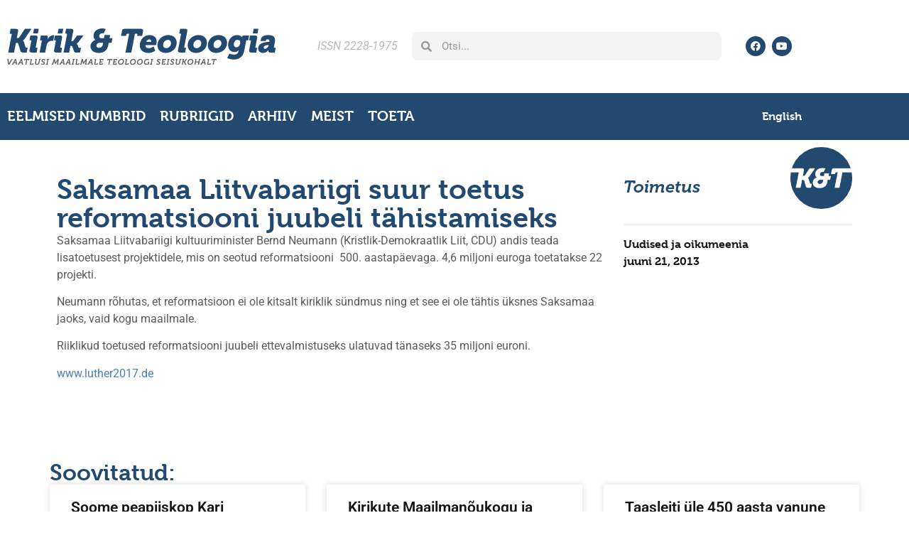

--- FILE ---
content_type: text/html; charset=UTF-8
request_url: https://kjt.ee/2013/06/saksa-liitvabariigi-suur-toetus-reformatsioonijuubeli-tahistamiseks/
body_size: 18567
content:
<!doctype html>
<html lang="et" prefix="og: https://ogp.me/ns#">
<head>
	<meta charset="UTF-8">
	<meta name="viewport" content="width=device-width, initial-scale=1">
	<link rel="profile" href="https://gmpg.org/xfn/11">
	<script id="cookieyes" type="text/javascript" src="https://cdn-cookieyes.com/client_data/fa18dfa65c089d22fe282042/script.js"></script>
<!-- Search Engine Optimization by Rank Math - https://rankmath.com/ -->
<title>Saksamaa Liitvabariigi suur toetus reformatsiooni juubeli tähistamiseks - Kirik &amp; Teoloogia</title>
<meta name="description" content="Saksamaa Liitvabariigi kultuuriminister Bernd Neumann (Kristlik-Demokraatlik Liit, CDU) andis teada lisatoetusest projektidele, mis on seotud reformatsiooni "/>
<meta name="robots" content="follow, index, max-snippet:-1, max-video-preview:-1, max-image-preview:large"/>
<link rel="canonical" href="https://kjt.ee/2013/06/saksa-liitvabariigi-suur-toetus-reformatsioonijuubeli-tahistamiseks/" />
<meta property="og:locale" content="et_EE" />
<meta property="og:type" content="article" />
<meta property="og:title" content="Saksamaa Liitvabariigi suur toetus reformatsiooni juubeli tähistamiseks - Kirik &amp; Teoloogia" />
<meta property="og:description" content="Saksamaa Liitvabariigi kultuuriminister Bernd Neumann (Kristlik-Demokraatlik Liit, CDU) andis teada lisatoetusest projektidele, mis on seotud reformatsiooni " />
<meta property="og:url" content="https://kjt.ee/2013/06/saksa-liitvabariigi-suur-toetus-reformatsioonijuubeli-tahistamiseks/" />
<meta property="og:site_name" content="Kirik ja Teoloogia" />
<meta property="article:section" content="Uudised ja oikumeenia" />
<meta property="og:updated_time" content="2015-06-13T21:00:10+03:00" />
<meta property="og:image" content="https://kjt.ee/wp-content/uploads/2022/11/featured-image.jpg" />
<meta property="og:image:secure_url" content="https://kjt.ee/wp-content/uploads/2022/11/featured-image.jpg" />
<meta property="og:image:width" content="1280" />
<meta property="og:image:height" content="832" />
<meta property="og:image:alt" content="Saksamaa Liitvabariigi suur toetus reformatsiooni juubeli tähistamiseks" />
<meta property="og:image:type" content="image/jpeg" />
<meta property="article:published_time" content="2013-06-21T06:00:02+03:00" />
<meta property="article:modified_time" content="2015-06-13T21:00:10+03:00" />
<meta name="twitter:card" content="summary_large_image" />
<meta name="twitter:title" content="Saksamaa Liitvabariigi suur toetus reformatsiooni juubeli tähistamiseks - Kirik &amp; Teoloogia" />
<meta name="twitter:description" content="Saksamaa Liitvabariigi kultuuriminister Bernd Neumann (Kristlik-Demokraatlik Liit, CDU) andis teada lisatoetusest projektidele, mis on seotud reformatsiooni " />
<meta name="twitter:image" content="https://kjt.ee/wp-content/uploads/2022/11/featured-image.jpg" />
<meta name="twitter:label1" content="Written by" />
<meta name="twitter:data1" content="Toimetus" />
<meta name="twitter:label2" content="Time to read" />
<meta name="twitter:data2" content="Less than a minute" />
<script type="application/ld+json" class="rank-math-schema">{"@context":"https://schema.org","@graph":[{"@type":["EducationalOrganization","Organization"],"@id":"https://kjt.ee/#organization","name":"Kirik ja Teoloogia","url":"https://kjt.ee","email":"igor.a","logo":{"@type":"ImageObject","@id":"https://kjt.ee/#logo","url":"https://kjt.ee/wp-content/uploads/2022/11/favicon.jpg","contentUrl":"https://kjt.ee/wp-content/uploads/2022/11/favicon.jpg","caption":"Kirik ja Teoloogia","inLanguage":"et","width":"600","height":"600"}},{"@type":"WebSite","@id":"https://kjt.ee/#website","url":"https://kjt.ee","name":"Kirik ja Teoloogia","alternateName":"Vaatlusi maailmale teoloogi seisukohalt","publisher":{"@id":"https://kjt.ee/#organization"},"inLanguage":"et"},{"@type":"ImageObject","@id":"https://kjt.ee/wp-content/uploads/2022/11/featured-image.jpg","url":"https://kjt.ee/wp-content/uploads/2022/11/featured-image.jpg","width":"1280","height":"832","inLanguage":"et"},{"@type":"WebPage","@id":"https://kjt.ee/2013/06/saksa-liitvabariigi-suur-toetus-reformatsioonijuubeli-tahistamiseks/#webpage","url":"https://kjt.ee/2013/06/saksa-liitvabariigi-suur-toetus-reformatsioonijuubeli-tahistamiseks/","name":"Saksamaa Liitvabariigi suur toetus reformatsiooni juubeli t\u00e4histamiseks - Kirik &amp; Teoloogia","datePublished":"2013-06-21T06:00:02+03:00","dateModified":"2015-06-13T21:00:10+03:00","isPartOf":{"@id":"https://kjt.ee/#website"},"primaryImageOfPage":{"@id":"https://kjt.ee/wp-content/uploads/2022/11/featured-image.jpg"},"inLanguage":"et"},{"@type":"Person","@id":"https://kjt.ee/author/toimetus/","name":"Toimetus","url":"https://kjt.ee/author/toimetus/","image":{"@type":"ImageObject","@id":"https://kjt.ee/wp-content/uploads/2022/11/favicon-96x96.jpg","url":"https://kjt.ee/wp-content/uploads/2022/11/favicon-96x96.jpg","caption":"Toimetus","inLanguage":"et"},"worksFor":{"@id":"https://kjt.ee/#organization"}},{"@type":"BlogPosting","headline":"Saksamaa Liitvabariigi suur toetus reformatsiooni juubeli t\u00e4histamiseks - Kirik &amp; Teoloogia","datePublished":"2013-06-21T06:00:02+03:00","dateModified":"2015-06-13T21:00:10+03:00","articleSection":"Uudised ja oikumeenia","author":{"@id":"https://kjt.ee/author/toimetus/","name":"Toimetus"},"publisher":{"@id":"https://kjt.ee/#organization"},"description":"Saksamaa Liitvabariigi kultuuriminister Bernd Neumann (Kristlik-Demokraatlik Liit, CDU) andis teada lisatoetusest projektidele, mis on seotud reformatsiooni\u00a0","name":"Saksamaa Liitvabariigi suur toetus reformatsiooni juubeli t\u00e4histamiseks - Kirik &amp; Teoloogia","@id":"https://kjt.ee/2013/06/saksa-liitvabariigi-suur-toetus-reformatsioonijuubeli-tahistamiseks/#richSnippet","isPartOf":{"@id":"https://kjt.ee/2013/06/saksa-liitvabariigi-suur-toetus-reformatsioonijuubeli-tahistamiseks/#webpage"},"image":{"@id":"https://kjt.ee/wp-content/uploads/2022/11/featured-image.jpg"},"inLanguage":"et","mainEntityOfPage":{"@id":"https://kjt.ee/2013/06/saksa-liitvabariigi-suur-toetus-reformatsioonijuubeli-tahistamiseks/#webpage"}}]}</script>
<!-- /Rank Math WordPress SEO plugin -->

<link rel="alternate" type="application/rss+xml" title="Kirik &amp; Teoloogia &raquo; RSS" href="https://kjt.ee/feed/" />
<link rel="alternate" type="application/rss+xml" title="Kirik &amp; Teoloogia &raquo; Kommentaaride RSS" href="https://kjt.ee/comments/feed/" />
<link rel="alternate" title="oEmbed (JSON)" type="application/json+oembed" href="https://kjt.ee/wp-json/oembed/1.0/embed?url=https%3A%2F%2Fkjt.ee%2F2013%2F06%2Fsaksa-liitvabariigi-suur-toetus-reformatsioonijuubeli-tahistamiseks%2F" />
<link rel="alternate" title="oEmbed (XML)" type="text/xml+oembed" href="https://kjt.ee/wp-json/oembed/1.0/embed?url=https%3A%2F%2Fkjt.ee%2F2013%2F06%2Fsaksa-liitvabariigi-suur-toetus-reformatsioonijuubeli-tahistamiseks%2F&#038;format=xml" />
<link rel="stylesheet" type="text/css" href="https://use.typekit.net/lnz7zne.css"><style id='wp-img-auto-sizes-contain-inline-css'>
img:is([sizes=auto i],[sizes^="auto," i]){contain-intrinsic-size:3000px 1500px}
/*# sourceURL=wp-img-auto-sizes-contain-inline-css */
</style>
<style id='wp-emoji-styles-inline-css'>

	img.wp-smiley, img.emoji {
		display: inline !important;
		border: none !important;
		box-shadow: none !important;
		height: 1em !important;
		width: 1em !important;
		margin: 0 0.07em !important;
		vertical-align: -0.1em !important;
		background: none !important;
		padding: 0 !important;
	}
/*# sourceURL=wp-emoji-styles-inline-css */
</style>
<link rel='stylesheet' id='wp-block-library-css' href='https://kjt.ee/wp-includes/css/dist/block-library/style.min.css?ver=6.9.1754212315' media='all' />
<style id='smaily-for-wp-newsletter-subscription-block-style-inline-css'>
/*!***************************************************************************************************************************************************************************************************************************************!*\
  !*** css ./node_modules/css-loader/dist/cjs.js??ruleSet[1].rules[4].use[1]!./node_modules/postcss-loader/dist/cjs.js??ruleSet[1].rules[4].use[2]!./node_modules/sass-loader/dist/cjs.js??ruleSet[1].rules[4].use[3]!./src/style.scss ***!
  \***************************************************************************************************************************************************************************************************************************************/
/**
 * The following styles get applied both on the front of your site
 * and in the editor.
 *
 * Replace them with your own styles or remove the file completely.
 */
.wp-block-create-block-smaily-for-wp {
  background-color: white;
  color: #000;
  padding: 2px;
}

/*# sourceMappingURL=style-index.css.map*/
/*# sourceURL=https://kjt.ee/wp-content/plugins/smaily-for-wp/blocks/style-index.css */
</style>
<style id='global-styles-inline-css'>
:root{--wp--preset--aspect-ratio--square: 1;--wp--preset--aspect-ratio--4-3: 4/3;--wp--preset--aspect-ratio--3-4: 3/4;--wp--preset--aspect-ratio--3-2: 3/2;--wp--preset--aspect-ratio--2-3: 2/3;--wp--preset--aspect-ratio--16-9: 16/9;--wp--preset--aspect-ratio--9-16: 9/16;--wp--preset--color--black: #000000;--wp--preset--color--cyan-bluish-gray: #abb8c3;--wp--preset--color--white: #ffffff;--wp--preset--color--pale-pink: #f78da7;--wp--preset--color--vivid-red: #cf2e2e;--wp--preset--color--luminous-vivid-orange: #ff6900;--wp--preset--color--luminous-vivid-amber: #fcb900;--wp--preset--color--light-green-cyan: #7bdcb5;--wp--preset--color--vivid-green-cyan: #00d084;--wp--preset--color--pale-cyan-blue: #8ed1fc;--wp--preset--color--vivid-cyan-blue: #0693e3;--wp--preset--color--vivid-purple: #9b51e0;--wp--preset--gradient--vivid-cyan-blue-to-vivid-purple: linear-gradient(135deg,rgb(6,147,227) 0%,rgb(155,81,224) 100%);--wp--preset--gradient--light-green-cyan-to-vivid-green-cyan: linear-gradient(135deg,rgb(122,220,180) 0%,rgb(0,208,130) 100%);--wp--preset--gradient--luminous-vivid-amber-to-luminous-vivid-orange: linear-gradient(135deg,rgb(252,185,0) 0%,rgb(255,105,0) 100%);--wp--preset--gradient--luminous-vivid-orange-to-vivid-red: linear-gradient(135deg,rgb(255,105,0) 0%,rgb(207,46,46) 100%);--wp--preset--gradient--very-light-gray-to-cyan-bluish-gray: linear-gradient(135deg,rgb(238,238,238) 0%,rgb(169,184,195) 100%);--wp--preset--gradient--cool-to-warm-spectrum: linear-gradient(135deg,rgb(74,234,220) 0%,rgb(151,120,209) 20%,rgb(207,42,186) 40%,rgb(238,44,130) 60%,rgb(251,105,98) 80%,rgb(254,248,76) 100%);--wp--preset--gradient--blush-light-purple: linear-gradient(135deg,rgb(255,206,236) 0%,rgb(152,150,240) 100%);--wp--preset--gradient--blush-bordeaux: linear-gradient(135deg,rgb(254,205,165) 0%,rgb(254,45,45) 50%,rgb(107,0,62) 100%);--wp--preset--gradient--luminous-dusk: linear-gradient(135deg,rgb(255,203,112) 0%,rgb(199,81,192) 50%,rgb(65,88,208) 100%);--wp--preset--gradient--pale-ocean: linear-gradient(135deg,rgb(255,245,203) 0%,rgb(182,227,212) 50%,rgb(51,167,181) 100%);--wp--preset--gradient--electric-grass: linear-gradient(135deg,rgb(202,248,128) 0%,rgb(113,206,126) 100%);--wp--preset--gradient--midnight: linear-gradient(135deg,rgb(2,3,129) 0%,rgb(40,116,252) 100%);--wp--preset--font-size--small: 13px;--wp--preset--font-size--medium: 20px;--wp--preset--font-size--large: 36px;--wp--preset--font-size--x-large: 42px;--wp--preset--spacing--20: 0.44rem;--wp--preset--spacing--30: 0.67rem;--wp--preset--spacing--40: 1rem;--wp--preset--spacing--50: 1.5rem;--wp--preset--spacing--60: 2.25rem;--wp--preset--spacing--70: 3.38rem;--wp--preset--spacing--80: 5.06rem;--wp--preset--shadow--natural: 6px 6px 9px rgba(0, 0, 0, 0.2);--wp--preset--shadow--deep: 12px 12px 50px rgba(0, 0, 0, 0.4);--wp--preset--shadow--sharp: 6px 6px 0px rgba(0, 0, 0, 0.2);--wp--preset--shadow--outlined: 6px 6px 0px -3px rgb(255, 255, 255), 6px 6px rgb(0, 0, 0);--wp--preset--shadow--crisp: 6px 6px 0px rgb(0, 0, 0);}:root { --wp--style--global--content-size: 800px;--wp--style--global--wide-size: 1200px; }:where(body) { margin: 0; }.wp-site-blocks > .alignleft { float: left; margin-right: 2em; }.wp-site-blocks > .alignright { float: right; margin-left: 2em; }.wp-site-blocks > .aligncenter { justify-content: center; margin-left: auto; margin-right: auto; }:where(.wp-site-blocks) > * { margin-block-start: 24px; margin-block-end: 0; }:where(.wp-site-blocks) > :first-child { margin-block-start: 0; }:where(.wp-site-blocks) > :last-child { margin-block-end: 0; }:root { --wp--style--block-gap: 24px; }:root :where(.is-layout-flow) > :first-child{margin-block-start: 0;}:root :where(.is-layout-flow) > :last-child{margin-block-end: 0;}:root :where(.is-layout-flow) > *{margin-block-start: 24px;margin-block-end: 0;}:root :where(.is-layout-constrained) > :first-child{margin-block-start: 0;}:root :where(.is-layout-constrained) > :last-child{margin-block-end: 0;}:root :where(.is-layout-constrained) > *{margin-block-start: 24px;margin-block-end: 0;}:root :where(.is-layout-flex){gap: 24px;}:root :where(.is-layout-grid){gap: 24px;}.is-layout-flow > .alignleft{float: left;margin-inline-start: 0;margin-inline-end: 2em;}.is-layout-flow > .alignright{float: right;margin-inline-start: 2em;margin-inline-end: 0;}.is-layout-flow > .aligncenter{margin-left: auto !important;margin-right: auto !important;}.is-layout-constrained > .alignleft{float: left;margin-inline-start: 0;margin-inline-end: 2em;}.is-layout-constrained > .alignright{float: right;margin-inline-start: 2em;margin-inline-end: 0;}.is-layout-constrained > .aligncenter{margin-left: auto !important;margin-right: auto !important;}.is-layout-constrained > :where(:not(.alignleft):not(.alignright):not(.alignfull)){max-width: var(--wp--style--global--content-size);margin-left: auto !important;margin-right: auto !important;}.is-layout-constrained > .alignwide{max-width: var(--wp--style--global--wide-size);}body .is-layout-flex{display: flex;}.is-layout-flex{flex-wrap: wrap;align-items: center;}.is-layout-flex > :is(*, div){margin: 0;}body .is-layout-grid{display: grid;}.is-layout-grid > :is(*, div){margin: 0;}body{padding-top: 0px;padding-right: 0px;padding-bottom: 0px;padding-left: 0px;}a:where(:not(.wp-element-button)){text-decoration: underline;}:root :where(.wp-element-button, .wp-block-button__link){background-color: #32373c;border-width: 0;color: #fff;font-family: inherit;font-size: inherit;font-style: inherit;font-weight: inherit;letter-spacing: inherit;line-height: inherit;padding-top: calc(0.667em + 2px);padding-right: calc(1.333em + 2px);padding-bottom: calc(0.667em + 2px);padding-left: calc(1.333em + 2px);text-decoration: none;text-transform: inherit;}.has-black-color{color: var(--wp--preset--color--black) !important;}.has-cyan-bluish-gray-color{color: var(--wp--preset--color--cyan-bluish-gray) !important;}.has-white-color{color: var(--wp--preset--color--white) !important;}.has-pale-pink-color{color: var(--wp--preset--color--pale-pink) !important;}.has-vivid-red-color{color: var(--wp--preset--color--vivid-red) !important;}.has-luminous-vivid-orange-color{color: var(--wp--preset--color--luminous-vivid-orange) !important;}.has-luminous-vivid-amber-color{color: var(--wp--preset--color--luminous-vivid-amber) !important;}.has-light-green-cyan-color{color: var(--wp--preset--color--light-green-cyan) !important;}.has-vivid-green-cyan-color{color: var(--wp--preset--color--vivid-green-cyan) !important;}.has-pale-cyan-blue-color{color: var(--wp--preset--color--pale-cyan-blue) !important;}.has-vivid-cyan-blue-color{color: var(--wp--preset--color--vivid-cyan-blue) !important;}.has-vivid-purple-color{color: var(--wp--preset--color--vivid-purple) !important;}.has-black-background-color{background-color: var(--wp--preset--color--black) !important;}.has-cyan-bluish-gray-background-color{background-color: var(--wp--preset--color--cyan-bluish-gray) !important;}.has-white-background-color{background-color: var(--wp--preset--color--white) !important;}.has-pale-pink-background-color{background-color: var(--wp--preset--color--pale-pink) !important;}.has-vivid-red-background-color{background-color: var(--wp--preset--color--vivid-red) !important;}.has-luminous-vivid-orange-background-color{background-color: var(--wp--preset--color--luminous-vivid-orange) !important;}.has-luminous-vivid-amber-background-color{background-color: var(--wp--preset--color--luminous-vivid-amber) !important;}.has-light-green-cyan-background-color{background-color: var(--wp--preset--color--light-green-cyan) !important;}.has-vivid-green-cyan-background-color{background-color: var(--wp--preset--color--vivid-green-cyan) !important;}.has-pale-cyan-blue-background-color{background-color: var(--wp--preset--color--pale-cyan-blue) !important;}.has-vivid-cyan-blue-background-color{background-color: var(--wp--preset--color--vivid-cyan-blue) !important;}.has-vivid-purple-background-color{background-color: var(--wp--preset--color--vivid-purple) !important;}.has-black-border-color{border-color: var(--wp--preset--color--black) !important;}.has-cyan-bluish-gray-border-color{border-color: var(--wp--preset--color--cyan-bluish-gray) !important;}.has-white-border-color{border-color: var(--wp--preset--color--white) !important;}.has-pale-pink-border-color{border-color: var(--wp--preset--color--pale-pink) !important;}.has-vivid-red-border-color{border-color: var(--wp--preset--color--vivid-red) !important;}.has-luminous-vivid-orange-border-color{border-color: var(--wp--preset--color--luminous-vivid-orange) !important;}.has-luminous-vivid-amber-border-color{border-color: var(--wp--preset--color--luminous-vivid-amber) !important;}.has-light-green-cyan-border-color{border-color: var(--wp--preset--color--light-green-cyan) !important;}.has-vivid-green-cyan-border-color{border-color: var(--wp--preset--color--vivid-green-cyan) !important;}.has-pale-cyan-blue-border-color{border-color: var(--wp--preset--color--pale-cyan-blue) !important;}.has-vivid-cyan-blue-border-color{border-color: var(--wp--preset--color--vivid-cyan-blue) !important;}.has-vivid-purple-border-color{border-color: var(--wp--preset--color--vivid-purple) !important;}.has-vivid-cyan-blue-to-vivid-purple-gradient-background{background: var(--wp--preset--gradient--vivid-cyan-blue-to-vivid-purple) !important;}.has-light-green-cyan-to-vivid-green-cyan-gradient-background{background: var(--wp--preset--gradient--light-green-cyan-to-vivid-green-cyan) !important;}.has-luminous-vivid-amber-to-luminous-vivid-orange-gradient-background{background: var(--wp--preset--gradient--luminous-vivid-amber-to-luminous-vivid-orange) !important;}.has-luminous-vivid-orange-to-vivid-red-gradient-background{background: var(--wp--preset--gradient--luminous-vivid-orange-to-vivid-red) !important;}.has-very-light-gray-to-cyan-bluish-gray-gradient-background{background: var(--wp--preset--gradient--very-light-gray-to-cyan-bluish-gray) !important;}.has-cool-to-warm-spectrum-gradient-background{background: var(--wp--preset--gradient--cool-to-warm-spectrum) !important;}.has-blush-light-purple-gradient-background{background: var(--wp--preset--gradient--blush-light-purple) !important;}.has-blush-bordeaux-gradient-background{background: var(--wp--preset--gradient--blush-bordeaux) !important;}.has-luminous-dusk-gradient-background{background: var(--wp--preset--gradient--luminous-dusk) !important;}.has-pale-ocean-gradient-background{background: var(--wp--preset--gradient--pale-ocean) !important;}.has-electric-grass-gradient-background{background: var(--wp--preset--gradient--electric-grass) !important;}.has-midnight-gradient-background{background: var(--wp--preset--gradient--midnight) !important;}.has-small-font-size{font-size: var(--wp--preset--font-size--small) !important;}.has-medium-font-size{font-size: var(--wp--preset--font-size--medium) !important;}.has-large-font-size{font-size: var(--wp--preset--font-size--large) !important;}.has-x-large-font-size{font-size: var(--wp--preset--font-size--x-large) !important;}
:root :where(.wp-block-pullquote){font-size: 1.5em;line-height: 1.6;}
/*# sourceURL=global-styles-inline-css */
</style>
<link rel='stylesheet' id='footnotation-styles-css' href='https://kjt.ee/wp-content/plugins/footnotation/footnotation-styles.css?ver=6.9.1754212315' media='all' />
<link rel='stylesheet' id='prefix-style-css' href='https://kjt.ee/wp-content/plugins/language-icons-flags-switcher/style.css?ver=6.9.1754212315' media='all' />
<style id='responsive-menu-inline-css'>
#rmp_menu_trigger-51139{width: 55px;height: 55px;position: fixed;top: 10px;border-radius: 5px;display: none;text-decoration: none;right: 5%;background: transparent;transition: transform 0.5s, background-color 1s}#rmp_menu_trigger-51139 .rmp-trigger-box{width: 25px;color: #ffffff}#rmp_menu_trigger-51139 .rmp-trigger-icon-active, #rmp_menu_trigger-51139 .rmp-trigger-text-open{display: none}#rmp_menu_trigger-51139.is-active .rmp-trigger-icon-active, #rmp_menu_trigger-51139.is-active .rmp-trigger-text-open{display: inline}#rmp_menu_trigger-51139.is-active .rmp-trigger-icon-inactive, #rmp_menu_trigger-51139.is-active .rmp-trigger-text{display: none}#rmp_menu_trigger-51139 .rmp-trigger-label{color: #ffffff;pointer-events: none;line-height: 13px;font-family: inherit;font-size: 13px;display: inline;text-transform: inherit}#rmp_menu_trigger-51139 .rmp-trigger-label.rmp-trigger-label-top{display: block;margin-bottom: 12px}#rmp_menu_trigger-51139 .rmp-trigger-label.rmp-trigger-label-bottom{display: block;margin-top: 12px}#rmp_menu_trigger-51139 .responsive-menu-pro-inner{display: block}#rmp_menu_trigger-51139 .rmp-trigger-icon-inactive .rmp-font-icon{color: #000000}#rmp_menu_trigger-51139 .responsive-menu-pro-inner, #rmp_menu_trigger-51139 .responsive-menu-pro-inner::before, #rmp_menu_trigger-51139 .responsive-menu-pro-inner::after{width: 25px;height: 4px;background-color: #000000;border-radius: 4px;position: absolute}#rmp_menu_trigger-51139 .rmp-trigger-icon-active .rmp-font-icon{color: #000000}#rmp_menu_trigger-51139.is-active .responsive-menu-pro-inner, #rmp_menu_trigger-51139.is-active .responsive-menu-pro-inner::before, #rmp_menu_trigger-51139.is-active .responsive-menu-pro-inner::after{background-color: #000000}#rmp_menu_trigger-51139:hover .rmp-trigger-icon-inactive .rmp-font-icon{color: #000000}#rmp_menu_trigger-51139:not(.is-active):hover .responsive-menu-pro-inner, #rmp_menu_trigger-51139:not(.is-active):hover .responsive-menu-pro-inner::before, #rmp_menu_trigger-51139:not(.is-active):hover .responsive-menu-pro-inner::after{background-color: #000000}#rmp_menu_trigger-51139 .responsive-menu-pro-inner::before{top: 10px}#rmp_menu_trigger-51139 .responsive-menu-pro-inner::after{bottom: 10px}#rmp_menu_trigger-51139.is-active .responsive-menu-pro-inner::after{bottom: 0}@media screen and (max-width: 10000px){.menu{display: none !important}#rmp_menu_trigger-51139{display: block}#rmp-container-51139{position: fixed;top: 0;margin: 0;transition: transform 0.5s;overflow: auto;display: block;width: 75%;background-color: #43494c;background-image: url("");height: 100%;left: 0;padding-top: 0px;padding-left: 0px;padding-bottom: 0px;padding-right: 0px}#rmp-menu-wrap-51139{padding-top: 0px;padding-left: 0px;padding-bottom: 0px;padding-right: 0px;background-color: #43494c}#rmp-menu-wrap-51139 .rmp-menu, #rmp-menu-wrap-51139 .rmp-submenu{width: 100%;box-sizing: border-box;margin: 0;padding: 0}#rmp-menu-wrap-51139 .rmp-submenu-depth-1 .rmp-menu-item-link{padding-left: 10%}#rmp-menu-wrap-51139 .rmp-submenu-depth-2 .rmp-menu-item-link{padding-left: 15%}#rmp-menu-wrap-51139 .rmp-submenu-depth-3 .rmp-menu-item-link{padding-left: 20%}#rmp-menu-wrap-51139 .rmp-submenu-depth-4 .rmp-menu-item-link{padding-left: 25%}#rmp-menu-wrap-51139 .rmp-submenu.rmp-submenu-open{display: block}#rmp-menu-wrap-51139 .rmp-menu-item{width: 100%;list-style: none;margin: 0}#rmp-menu-wrap-51139 .rmp-menu-item-link{height: 44px;line-height: 44px;font-size: 13px;border-bottom: 1px solid #3c3c3c;font-family: inherit;color: #ffffff;text-align: left;background-color: #43494c;font-weight: normal;letter-spacing: 0px;display: block;box-sizing: border-box;width: 100%;text-decoration: none;position: relative;overflow: hidden;transition: background-color 1s, border-color 1s, 1s;padding: 0 5%;padding-right: 54px}#rmp-menu-wrap-51139 .rmp-menu-item-link:after, #rmp-menu-wrap-51139 .rmp-menu-item-link:before{display: none}#rmp-menu-wrap-51139 .rmp-menu-item-link:hover, #rmp-menu-wrap-51139 .rmp-menu-item-link:focus{color: #ffffff;border-color: #3c3c3c;background-color: #3c3c3c}#rmp-menu-wrap-51139 .rmp-menu-item-link:focus{outline: none;border-color: unset;box-shadow: unset}#rmp-menu-wrap-51139 .rmp-menu-item-link .rmp-font-icon{height: 44px;line-height: 44px;margin-right: 10px;font-size: 13px}#rmp-menu-wrap-51139 .rmp-menu-current-item .rmp-menu-item-link{color: #ffffff;border-color: #212121;background-color: #43494c}#rmp-menu-wrap-51139 .rmp-menu-current-item .rmp-menu-item-link:hover, #rmp-menu-wrap-51139 .rmp-menu-current-item .rmp-menu-item-link:focus{color: #ffffff;border-color: #3f3f3f;background-color: #43494c}#rmp-menu-wrap-51139 .rmp-menu-subarrow{position: absolute;top: 0;bottom: 0;text-align: center;overflow: hidden;background-size: cover;overflow: hidden;right: 0;border-left-style: solid;border-left-color: #3c3c3c;border-left-width: 1px;height: 44px;width: 44px;color: #ffffff;background-color: #43494c}#rmp-menu-wrap-51139 .rmp-menu-subarrow svg{fill: #ffffff}#rmp-menu-wrap-51139 .rmp-menu-subarrow:hover{color: #ffffff;border-color: #3c3c3c;background-color: #3c3c3c}#rmp-menu-wrap-51139 .rmp-menu-subarrow:hover svg{fill: #ffffff}#rmp-menu-wrap-51139 .rmp-menu-subarrow .rmp-font-icon{margin-right: unset}#rmp-menu-wrap-51139 .rmp-menu-subarrow *{vertical-align: middle;line-height: 44px}#rmp-menu-wrap-51139 .rmp-menu-subarrow-active{display: block;background-size: cover;color: #ffffff;border-color: #212121;background-color: #212121}#rmp-menu-wrap-51139 .rmp-menu-subarrow-active svg{fill: #ffffff}#rmp-menu-wrap-51139 .rmp-menu-subarrow-active:hover{color: #ffffff;border-color: #3f3f3f;background-color: #3f3f3f}#rmp-menu-wrap-51139 .rmp-menu-subarrow-active:hover svg{fill: #ffffff}#rmp-menu-wrap-51139 .rmp-submenu{display: none}#rmp-menu-wrap-51139 .rmp-submenu .rmp-menu-item-link{height: 44px;line-height: 44px;letter-spacing: 0px;font-size: 13px;border-bottom: 1px solid #3c3c3c;font-family: inherit;font-weight: normal;color: #ffffff;text-align: left;background-color: #43494c}#rmp-menu-wrap-51139 .rmp-submenu .rmp-menu-item-link:hover, #rmp-menu-wrap-51139 .rmp-submenu .rmp-menu-item-link:focus{color: #ffffff;border-color: #3c3c3c;background-color: #3c3c3c}#rmp-menu-wrap-51139 .rmp-submenu .rmp-menu-current-item .rmp-menu-item-link{color: #ffffff;border-color: #212121;background-color: #43494c}#rmp-menu-wrap-51139 .rmp-submenu .rmp-menu-current-item .rmp-menu-item-link:hover, #rmp-menu-wrap-51139 .rmp-submenu .rmp-menu-current-item .rmp-menu-item-link:focus{color: #ffffff;border-color: #3f3f3f;background-color: #43494c}#rmp-menu-wrap-51139 .rmp-submenu .rmp-menu-subarrow{right: 0;border-right: unset;border-left-style: solid;border-left-color: #3c3c3c;border-left-width: 1px;height: 44px;line-height: 44px;width: 44px;color: #ffffff;background-color: #43494c}#rmp-menu-wrap-51139 .rmp-submenu .rmp-menu-subarrow:hover{color: #ffffff;border-color: #3c3c3c;background-color: #3c3c3c}#rmp-menu-wrap-51139 .rmp-submenu .rmp-menu-subarrow-active{color: #ffffff;border-color: #212121;background-color: #212121}#rmp-menu-wrap-51139 .rmp-submenu .rmp-menu-subarrow-active:hover{color: #ffffff;border-color: #3f3f3f;background-color: #3f3f3f}#rmp-menu-wrap-51139 .rmp-menu-item-description{margin: 0;padding: 5px 5%;opacity: 0.8;color: #ffffff}#rmp-search-box-51139{display: block;padding-top: 0px;padding-left: 5%;padding-bottom: 0px;padding-right: 5%}#rmp-search-box-51139 .rmp-search-form{margin: 0}#rmp-search-box-51139 .rmp-search-box{background: #ffffff;border: 1px solid #dadada;color: #333333;width: 100%;padding: 0 5%;border-radius: 30px;height: 45px;-webkit-appearance: none}#rmp-search-box-51139 .rmp-search-box::placeholder{color: #c7c7cd}#rmp-search-box-51139 .rmp-search-box:focus{background-color: #ffffff;outline: 2px solid #dadada;color: #333333}#rmp-menu-title-51139{background-color: #43494c;color: #ffffff;text-align: left;font-size: 14px;padding-top: 10%;padding-left: 5%;padding-bottom: 0%;padding-right: 5%;font-weight: 400;transition: background-color 1s, border-color 1s, color 1s}#rmp-menu-title-51139:hover{background-color: #43494c;color: #ffffff}#rmp-menu-title-51139 > .rmp-menu-title-link{color: #ffffff;width: 100%;background-color: unset;text-decoration: none}#rmp-menu-title-51139 > .rmp-menu-title-link:hover{color: #ffffff}#rmp-menu-title-51139 .rmp-font-icon{font-size: 14px}#rmp-menu-additional-content-51139{padding-top: 0px;padding-left: 5%;padding-bottom: 0px;padding-right: 5%;color: #ffffff;text-align: center;font-size: 16px}}.rmp-container{display: none;visibility: visible;padding: 0px 0px 0px 0px;z-index: 99998;transition: all 0.3s}.rmp-container.rmp-fade-top, .rmp-container.rmp-fade-left, .rmp-container.rmp-fade-right, .rmp-container.rmp-fade-bottom{display: none}.rmp-container.rmp-slide-left, .rmp-container.rmp-push-left{transform: translateX(-100%);-ms-transform: translateX(-100%);-webkit-transform: translateX(-100%);-moz-transform: translateX(-100%)}.rmp-container.rmp-slide-left.rmp-menu-open, .rmp-container.rmp-push-left.rmp-menu-open{transform: translateX(0);-ms-transform: translateX(0);-webkit-transform: translateX(0);-moz-transform: translateX(0)}.rmp-container.rmp-slide-right, .rmp-container.rmp-push-right{transform: translateX(100%);-ms-transform: translateX(100%);-webkit-transform: translateX(100%);-moz-transform: translateX(100%)}.rmp-container.rmp-slide-right.rmp-menu-open, .rmp-container.rmp-push-right.rmp-menu-open{transform: translateX(0);-ms-transform: translateX(0);-webkit-transform: translateX(0);-moz-transform: translateX(0)}.rmp-container.rmp-slide-top, .rmp-container.rmp-push-top{transform: translateY(-100%);-ms-transform: translateY(-100%);-webkit-transform: translateY(-100%);-moz-transform: translateY(-100%)}.rmp-container.rmp-slide-top.rmp-menu-open, .rmp-container.rmp-push-top.rmp-menu-open{transform: translateY(0);-ms-transform: translateY(0);-webkit-transform: translateY(0);-moz-transform: translateY(0)}.rmp-container.rmp-slide-bottom, .rmp-container.rmp-push-bottom{transform: translateY(100%);-ms-transform: translateY(100%);-webkit-transform: translateY(100%);-moz-transform: translateY(100%)}.rmp-container.rmp-slide-bottom.rmp-menu-open, .rmp-container.rmp-push-bottom.rmp-menu-open{transform: translateX(0);-ms-transform: translateX(0);-webkit-transform: translateX(0);-moz-transform: translateX(0)}.rmp-container::-webkit-scrollbar{width: 0px}.rmp-container ::-webkit-scrollbar-track{box-shadow: inset 0 0 5px transparent}.rmp-container ::-webkit-scrollbar-thumb{background: transparent}.rmp-container ::-webkit-scrollbar-thumb:hover{background: transparent}.rmp-container .rmp-menu-wrap .rmp-menu{transition: none;border-radius: 0;box-shadow: none;background: none;border: 0;bottom: auto;box-sizing: border-box;clip: auto;color: #666;display: block;float: none;font-family: inherit;font-size: 14px;height: auto;left: auto;line-height: 1.7;list-style-type: none;margin: 0;min-height: auto;max-height: none;opacity: 1;outline: none;overflow: visible;padding: 0;position: relative;pointer-events: auto;right: auto;text-align: left;text-decoration: none;text-indent: 0;text-transform: none;transform: none;top: auto;visibility: inherit;width: auto;word-wrap: break-word;white-space: normal}.rmp-container .rmp-menu-additional-content{display: block;word-break: break-word}.rmp-container .rmp-menu-title{display: flex;flex-direction: column}.rmp-container .rmp-menu-title .rmp-menu-title-image{max-width: 100%;margin-bottom: 15px;display: block;margin: auto;margin-bottom: 15px}button.rmp_menu_trigger{z-index: 999999;overflow: hidden;outline: none;border: 0;display: none;margin: 0;transition: transform 0.5s, background-color 0.5s;padding: 0}button.rmp_menu_trigger .responsive-menu-pro-inner::before, button.rmp_menu_trigger .responsive-menu-pro-inner::after{content: "";display: block}button.rmp_menu_trigger .responsive-menu-pro-inner::before{top: 10px}button.rmp_menu_trigger .responsive-menu-pro-inner::after{bottom: 10px}button.rmp_menu_trigger .rmp-trigger-box{width: 40px;display: inline-block;position: relative;pointer-events: none;vertical-align: super}.admin-bar .rmp-container, .admin-bar .rmp_menu_trigger{margin-top: 32px !important}@media screen and (max-width: 782px){.admin-bar .rmp-container, .admin-bar .rmp_menu_trigger{margin-top: 46px !important}}.rmp-menu-trigger-boring .responsive-menu-pro-inner{transition-property: none}.rmp-menu-trigger-boring .responsive-menu-pro-inner::after, .rmp-menu-trigger-boring .responsive-menu-pro-inner::before{transition-property: none}.rmp-menu-trigger-boring.is-active .responsive-menu-pro-inner{transform: rotate(45deg)}.rmp-menu-trigger-boring.is-active .responsive-menu-pro-inner:before{top: 0;opacity: 0}.rmp-menu-trigger-boring.is-active .responsive-menu-pro-inner:after{bottom: 0;transform: rotate(-90deg)}
/*# sourceURL=responsive-menu-inline-css */
</style>
<link rel='stylesheet' id='dashicons-css' href='https://kjt.ee/wp-includes/css/dashicons.min.css?ver=6.9.1754212315' media='all' />
<link rel='stylesheet' id='widgetopts-styles-css' href='https://kjt.ee/wp-content/plugins/widget-options/assets/css/widget-options.css?ver=4.1.3.1754212315' media='all' />
<link rel='stylesheet' id='ivory-search-styles-css' href='https://kjt.ee/wp-content/plugins/add-search-to-menu/public/css/ivory-search.min.css?ver=5.5.13.1754212315' media='all' />
<link rel='stylesheet' id='hello-elementor-css' href='https://kjt.ee/wp-content/themes/hello-elementor/assets/css/reset.css?ver=3.4.5.1754212315' media='all' />
<link rel='stylesheet' id='hello-elementor-theme-style-css' href='https://kjt.ee/wp-content/themes/hello-elementor/assets/css/theme.css?ver=3.4.5.1754212315' media='all' />
<link rel='stylesheet' id='hello-elementor-header-footer-css' href='https://kjt.ee/wp-content/themes/hello-elementor/assets/css/header-footer.css?ver=3.4.5.1754212315' media='all' />
<link rel='stylesheet' id='elementor-frontend-css' href='https://kjt.ee/wp-content/plugins/elementor/assets/css/frontend.min.css?ver=3.34.0.1754212315' media='all' />
<link rel='stylesheet' id='elementor-post-52429-css' href='https://kjt.ee/wp-content/uploads/elementor/css/post-52429.css?ver=1766463293.1754212315' media='all' />
<link rel='stylesheet' id='widget-image-css' href='https://kjt.ee/wp-content/plugins/elementor/assets/css/widget-image.min.css?ver=3.34.0.1754212315' media='all' />
<link rel='stylesheet' id='widget-heading-css' href='https://kjt.ee/wp-content/plugins/elementor/assets/css/widget-heading.min.css?ver=3.34.0.1754212315' media='all' />
<link rel='stylesheet' id='widget-search-form-css' href='https://kjt.ee/wp-content/plugins/elementor-pro/assets/css/widget-search-form.min.css?ver=3.30.1.1754212315' media='all' />
<link rel='stylesheet' id='elementor-icons-shared-0-css' href='https://kjt.ee/wp-content/plugins/elementor/assets/lib/font-awesome/css/fontawesome.min.css?ver=5.15.3.1754212315' media='all' />
<link rel='stylesheet' id='elementor-icons-fa-solid-css' href='https://kjt.ee/wp-content/plugins/elementor/assets/lib/font-awesome/css/solid.min.css?ver=5.15.3.1754212315' media='all' />
<link rel='stylesheet' id='widget-social-icons-css' href='https://kjt.ee/wp-content/plugins/elementor/assets/css/widget-social-icons.min.css?ver=3.34.0.1754212315' media='all' />
<link rel='stylesheet' id='e-apple-webkit-css' href='https://kjt.ee/wp-content/plugins/elementor/assets/css/conditionals/apple-webkit.min.css?ver=3.34.0.1754212315' media='all' />
<link rel='stylesheet' id='widget-nav-menu-css' href='https://kjt.ee/wp-content/plugins/elementor-pro/assets/css/widget-nav-menu.min.css?ver=3.30.1.1754212315' media='all' />
<link rel='stylesheet' id='widget-icon-list-css' href='https://kjt.ee/wp-content/plugins/elementor/assets/css/widget-icon-list.min.css?ver=3.34.0.1754212315' media='all' />
<link rel='stylesheet' id='widget-author-box-css' href='https://kjt.ee/wp-content/plugins/elementor-pro/assets/css/widget-author-box.min.css?ver=3.30.1.1754212315' media='all' />
<link rel='stylesheet' id='widget-divider-css' href='https://kjt.ee/wp-content/plugins/elementor/assets/css/widget-divider.min.css?ver=3.34.0.1754212315' media='all' />
<link rel='stylesheet' id='widget-post-info-css' href='https://kjt.ee/wp-content/plugins/elementor-pro/assets/css/widget-post-info.min.css?ver=3.30.1.1754212315' media='all' />
<link rel='stylesheet' id='elementor-icons-fa-regular-css' href='https://kjt.ee/wp-content/plugins/elementor/assets/lib/font-awesome/css/regular.min.css?ver=5.15.3.1754212315' media='all' />
<link rel='stylesheet' id='widget-posts-css' href='https://kjt.ee/wp-content/plugins/elementor-pro/assets/css/widget-posts.min.css?ver=3.30.1.1754212315' media='all' />
<link rel='stylesheet' id='jet-elements-css' href='https://kjt.ee/wp-content/plugins/jet-elements/assets/css/jet-elements.css?ver=2.6.13.1.1754212315' media='all' />
<link rel='stylesheet' id='jet-elements-skin-css' href='https://kjt.ee/wp-content/plugins/jet-elements/assets/css/jet-elements-skin.css?ver=2.6.13.1.1754212315' media='all' />
<link rel='stylesheet' id='elementor-icons-css' href='https://kjt.ee/wp-content/plugins/elementor/assets/lib/eicons/css/elementor-icons.min.css?ver=5.45.0.1754212315' media='all' />
<link rel='stylesheet' id='jet-blog-css' href='https://kjt.ee/wp-content/plugins/jet-blog/assets/css/jet-blog.css?ver=2.3.5.1.1754212315' media='all' />
<link rel='stylesheet' id='elementor-post-52444-css' href='https://kjt.ee/wp-content/uploads/elementor/css/post-52444.css?ver=1766463293.1754212315' media='all' />
<link rel='stylesheet' id='elementor-post-52451-css' href='https://kjt.ee/wp-content/uploads/elementor/css/post-52451.css?ver=1766463293.1754212315' media='all' />
<link rel='stylesheet' id='elementor-post-52574-css' href='https://kjt.ee/wp-content/uploads/elementor/css/post-52574.css?ver=1766463304.1754212315' media='all' />
<link rel='stylesheet' id='elementor-gf-local-roboto-css' href='https://kjt.ee/wp-content/uploads/elementor/google-fonts/css/roboto.css?ver=1742266075.1754212315' media='all' />
<link rel='stylesheet' id='elementor-gf-local-robotoslab-css' href='https://kjt.ee/wp-content/uploads/elementor/google-fonts/css/robotoslab.css?ver=1742266078.1754212315' media='all' />
<link rel='stylesheet' id='elementor-icons-fa-brands-css' href='https://kjt.ee/wp-content/plugins/elementor/assets/lib/font-awesome/css/brands.min.css?ver=5.15.3.1754212315' media='all' />
<script src="https://kjt.ee/wp-includes/js/jquery/jquery.min.js?ver=3.7.1.1754212315" id="jquery-core-js"></script>
<script src="https://kjt.ee/wp-includes/js/jquery/jquery-migrate.min.js?ver=3.4.1.1754212315" id="jquery-migrate-js"></script>
<script src="https://kjt.ee/wp-content/plugins/footnotation/footnotation.js?ver=1.34.1754212315" id="footnotation_script-js"></script>
<link rel="https://api.w.org/" href="https://kjt.ee/wp-json/" /><link rel="alternate" title="JSON" type="application/json" href="https://kjt.ee/wp-json/wp/v2/posts/13258" /><link rel="EditURI" type="application/rsd+xml" title="RSD" href="https://kjt.ee/xmlrpc.php?rsd" />
<meta name="generator" content="WordPress 6.9" />
<link rel='shortlink' href='https://kjt.ee/?p=13258' />
<meta name="generator" content="Elementor 3.34.0; features: additional_custom_breakpoints; settings: css_print_method-external, google_font-enabled, font_display-swap">
			<style>
				.e-con.e-parent:nth-of-type(n+4):not(.e-lazyloaded):not(.e-no-lazyload),
				.e-con.e-parent:nth-of-type(n+4):not(.e-lazyloaded):not(.e-no-lazyload) * {
					background-image: none !important;
				}
				@media screen and (max-height: 1024px) {
					.e-con.e-parent:nth-of-type(n+3):not(.e-lazyloaded):not(.e-no-lazyload),
					.e-con.e-parent:nth-of-type(n+3):not(.e-lazyloaded):not(.e-no-lazyload) * {
						background-image: none !important;
					}
				}
				@media screen and (max-height: 640px) {
					.e-con.e-parent:nth-of-type(n+2):not(.e-lazyloaded):not(.e-no-lazyload),
					.e-con.e-parent:nth-of-type(n+2):not(.e-lazyloaded):not(.e-no-lazyload) * {
						background-image: none !important;
					}
				}
			</style>
			<link rel="icon" href="https://kjt.ee/wp-content/uploads/2022/11/cropped-favicon-32x32.jpg" sizes="32x32" />
<link rel="icon" href="https://kjt.ee/wp-content/uploads/2022/11/cropped-favicon-192x192.jpg" sizes="192x192" />
<link rel="apple-touch-icon" href="https://kjt.ee/wp-content/uploads/2022/11/cropped-favicon-180x180.jpg" />
<meta name="msapplication-TileImage" content="https://kjt.ee/wp-content/uploads/2022/11/cropped-favicon-270x270.jpg" />
</head>
<body class="wp-singular post-template-default single single-post postid-13258 single-format-standard wp-custom-logo wp-embed-responsive wp-theme-hello-elementor hello-elementor hello-elementor-default elementor-default elementor-kit-52429 elementor-page-52574">


<a class="skip-link screen-reader-text" href="#content">Liigu sisu juurde</a>

		<div data-elementor-type="header" data-elementor-id="52444" class="elementor elementor-52444 elementor-location-header" data-elementor-post-type="elementor_library">
					<section class="elementor-section elementor-top-section elementor-element elementor-element-8f56b4d elementor-section-boxed elementor-section-height-default elementor-section-height-default" data-id="8f56b4d" data-element_type="section" data-settings="{&quot;jet_parallax_layout_list&quot;:[{&quot;jet_parallax_layout_image&quot;:{&quot;url&quot;:&quot;&quot;,&quot;id&quot;:&quot;&quot;,&quot;size&quot;:&quot;&quot;},&quot;_id&quot;:&quot;8070a7d&quot;,&quot;jet_parallax_layout_image_tablet&quot;:{&quot;url&quot;:&quot;&quot;,&quot;id&quot;:&quot;&quot;,&quot;size&quot;:&quot;&quot;},&quot;jet_parallax_layout_image_mobile&quot;:{&quot;url&quot;:&quot;&quot;,&quot;id&quot;:&quot;&quot;,&quot;size&quot;:&quot;&quot;},&quot;jet_parallax_layout_speed&quot;:{&quot;unit&quot;:&quot;%&quot;,&quot;size&quot;:50,&quot;sizes&quot;:[]},&quot;jet_parallax_layout_type&quot;:&quot;scroll&quot;,&quot;jet_parallax_layout_direction&quot;:null,&quot;jet_parallax_layout_fx_direction&quot;:null,&quot;jet_parallax_layout_z_index&quot;:&quot;&quot;,&quot;jet_parallax_layout_bg_x&quot;:50,&quot;jet_parallax_layout_bg_x_tablet&quot;:&quot;&quot;,&quot;jet_parallax_layout_bg_x_mobile&quot;:&quot;&quot;,&quot;jet_parallax_layout_bg_y&quot;:50,&quot;jet_parallax_layout_bg_y_tablet&quot;:&quot;&quot;,&quot;jet_parallax_layout_bg_y_mobile&quot;:&quot;&quot;,&quot;jet_parallax_layout_bg_size&quot;:&quot;auto&quot;,&quot;jet_parallax_layout_bg_size_tablet&quot;:&quot;&quot;,&quot;jet_parallax_layout_bg_size_mobile&quot;:&quot;&quot;,&quot;jet_parallax_layout_animation_prop&quot;:&quot;transform&quot;,&quot;jet_parallax_layout_on&quot;:[&quot;desktop&quot;,&quot;tablet&quot;]}]}">
						<div class="elementor-container elementor-column-gap-default">
					<div class="elementor-column elementor-col-25 elementor-top-column elementor-element elementor-element-49a0d81" data-id="49a0d81" data-element_type="column">
			<div class="elementor-widget-wrap elementor-element-populated">
						<div class="elementor-element elementor-element-71bf728 elementor-widget elementor-widget-theme-site-logo elementor-widget-image" data-id="71bf728" data-element_type="widget" data-widget_type="theme-site-logo.default">
				<div class="elementor-widget-container">
											<a href="https://kjt.ee">
			<img width="405" height="54" src="https://kjt.ee/wp-content/uploads/2022/11/logotype.svg" class="attachment-full size-full wp-image-52440" alt="" />				</a>
											</div>
				</div>
					</div>
		</div>
				<div class="elementor-column elementor-col-25 elementor-top-column elementor-element elementor-element-ec1a853" data-id="ec1a853" data-element_type="column">
			<div class="elementor-widget-wrap elementor-element-populated">
						<div class="elementor-element elementor-element-db041ac elementor-widget elementor-widget-heading" data-id="db041ac" data-element_type="widget" data-widget_type="heading.default">
				<div class="elementor-widget-container">
					<span class="elementor-heading-title elementor-size-default">ISSN 2228-1975</span>				</div>
				</div>
					</div>
		</div>
				<div class="elementor-column elementor-col-25 elementor-top-column elementor-element elementor-element-8c56e44" data-id="8c56e44" data-element_type="column">
			<div class="elementor-widget-wrap elementor-element-populated">
						<div class="elementor-element elementor-element-af74e31 elementor-search-form--skin-minimal elementor-widget elementor-widget-search-form" data-id="af74e31" data-element_type="widget" data-settings="{&quot;skin&quot;:&quot;minimal&quot;}" data-widget_type="search-form.default">
				<div class="elementor-widget-container">
							<search role="search">
			<form class="elementor-search-form" action="https://kjt.ee" method="get">
												<div class="elementor-search-form__container">
					<label class="elementor-screen-only" for="elementor-search-form-af74e31">Search</label>

											<div class="elementor-search-form__icon">
							<i aria-hidden="true" class="fas fa-search"></i>							<span class="elementor-screen-only">Search</span>
						</div>
					
					<input id="elementor-search-form-af74e31" placeholder="Otsi..." class="elementor-search-form__input" type="search" name="s" value="">
					
					
									</div>
			</form>
		</search>
						</div>
				</div>
					</div>
		</div>
				<div class="elementor-column elementor-col-25 elementor-top-column elementor-element elementor-element-9cba40b" data-id="9cba40b" data-element_type="column">
			<div class="elementor-widget-wrap elementor-element-populated">
						<div class="elementor-element elementor-element-677b659 elementor-shape-circle elementor-grid-0 e-grid-align-center elementor-widget elementor-widget-social-icons" data-id="677b659" data-element_type="widget" data-widget_type="social-icons.default">
				<div class="elementor-widget-container">
							<div class="elementor-social-icons-wrapper elementor-grid" role="list">
							<span class="elementor-grid-item" role="listitem">
					<a class="elementor-icon elementor-social-icon elementor-social-icon-facebook elementor-repeater-item-8a6ccb7" href="https://www.facebook.com/kirikjateoloogia/" target="_blank">
						<span class="elementor-screen-only">Facebook</span>
						<i aria-hidden="true" class="fab fa-facebook"></i>					</a>
				</span>
							<span class="elementor-grid-item" role="listitem">
					<a class="elementor-icon elementor-social-icon elementor-social-icon-youtube elementor-repeater-item-72a5029" href="https://www.youtube.com/channel/UCxa_43kIIHLoZhIyZaEN4xw" target="_blank">
						<span class="elementor-screen-only">Youtube</span>
						<i aria-hidden="true" class="fab fa-youtube"></i>					</a>
				</span>
					</div>
						</div>
				</div>
					</div>
		</div>
					</div>
		</section>
				<section class="elementor-section elementor-top-section elementor-element elementor-element-f80eae7 elementor-section-boxed elementor-section-height-default elementor-section-height-default" data-id="f80eae7" data-element_type="section" data-settings="{&quot;background_background&quot;:&quot;classic&quot;,&quot;jet_parallax_layout_list&quot;:[{&quot;jet_parallax_layout_image&quot;:{&quot;url&quot;:&quot;&quot;,&quot;id&quot;:&quot;&quot;,&quot;size&quot;:&quot;&quot;},&quot;_id&quot;:&quot;e74c619&quot;,&quot;jet_parallax_layout_image_tablet&quot;:{&quot;url&quot;:&quot;&quot;,&quot;id&quot;:&quot;&quot;,&quot;size&quot;:&quot;&quot;},&quot;jet_parallax_layout_image_mobile&quot;:{&quot;url&quot;:&quot;&quot;,&quot;id&quot;:&quot;&quot;,&quot;size&quot;:&quot;&quot;},&quot;jet_parallax_layout_speed&quot;:{&quot;unit&quot;:&quot;%&quot;,&quot;size&quot;:50,&quot;sizes&quot;:[]},&quot;jet_parallax_layout_type&quot;:&quot;scroll&quot;,&quot;jet_parallax_layout_direction&quot;:null,&quot;jet_parallax_layout_fx_direction&quot;:null,&quot;jet_parallax_layout_z_index&quot;:&quot;&quot;,&quot;jet_parallax_layout_bg_x&quot;:50,&quot;jet_parallax_layout_bg_x_tablet&quot;:&quot;&quot;,&quot;jet_parallax_layout_bg_x_mobile&quot;:&quot;&quot;,&quot;jet_parallax_layout_bg_y&quot;:50,&quot;jet_parallax_layout_bg_y_tablet&quot;:&quot;&quot;,&quot;jet_parallax_layout_bg_y_mobile&quot;:&quot;&quot;,&quot;jet_parallax_layout_bg_size&quot;:&quot;auto&quot;,&quot;jet_parallax_layout_bg_size_tablet&quot;:&quot;&quot;,&quot;jet_parallax_layout_bg_size_mobile&quot;:&quot;&quot;,&quot;jet_parallax_layout_animation_prop&quot;:&quot;transform&quot;,&quot;jet_parallax_layout_on&quot;:[&quot;desktop&quot;,&quot;tablet&quot;]}]}">
						<div class="elementor-container elementor-column-gap-default">
					<div class="elementor-column elementor-col-50 elementor-top-column elementor-element elementor-element-c9d99ce" data-id="c9d99ce" data-element_type="column">
			<div class="elementor-widget-wrap elementor-element-populated">
						<div class="elementor-element elementor-element-8693dab elementor-nav-menu__align-start elementor-nav-menu--dropdown-mobile elementor-nav-menu--stretch elementor-nav-menu__text-align-aside elementor-nav-menu--toggle elementor-nav-menu--burger elementor-widget elementor-widget-nav-menu" data-id="8693dab" data-element_type="widget" data-settings="{&quot;full_width&quot;:&quot;stretch&quot;,&quot;layout&quot;:&quot;horizontal&quot;,&quot;submenu_icon&quot;:{&quot;value&quot;:&quot;&lt;i class=\&quot;fas fa-caret-down\&quot;&gt;&lt;\/i&gt;&quot;,&quot;library&quot;:&quot;fa-solid&quot;},&quot;toggle&quot;:&quot;burger&quot;}" data-widget_type="nav-menu.default">
				<div class="elementor-widget-container">
								<nav aria-label="Menu" class="elementor-nav-menu--main elementor-nav-menu__container elementor-nav-menu--layout-horizontal e--pointer-none">
				<ul id="menu-1-8693dab" class="elementor-nav-menu"><li class="menu-item menu-item-type-post_type menu-item-object-page menu-item-52759"><a href="https://kjt.ee/eelmised-numbrid/" class="elementor-item">Eelmised Numbrid</a></li>
<li class="menu-item menu-item-type-post_type menu-item-object-page menu-item-52790"><a href="https://kjt.ee/rubriigid/" class="elementor-item">Rubriigid</a></li>
<li class="menu-item menu-item-type-custom menu-item-object-custom menu-item-52791"><a href="https://kjt.ee/2015/01/kirik-teoloogia-2011-2012-aasta-sisukord/" class="elementor-item">Arhiiv</a></li>
<li class="menu-item menu-item-type-post_type menu-item-object-page menu-item-52807"><a href="https://kjt.ee/meist/" class="elementor-item">Meist</a></li>
<li class="menu-item menu-item-type-post_type menu-item-object-page menu-item-52814"><a href="https://kjt.ee/toeta/" class="elementor-item">Toeta</a></li>
</ul>			</nav>
					<div class="elementor-menu-toggle" role="button" tabindex="0" aria-label="Menu Toggle" aria-expanded="false">
			<i aria-hidden="true" role="presentation" class="elementor-menu-toggle__icon--open eicon-menu-bar"></i><i aria-hidden="true" role="presentation" class="elementor-menu-toggle__icon--close eicon-close"></i>		</div>
					<nav class="elementor-nav-menu--dropdown elementor-nav-menu__container" aria-hidden="true">
				<ul id="menu-2-8693dab" class="elementor-nav-menu"><li class="menu-item menu-item-type-post_type menu-item-object-page menu-item-52759"><a href="https://kjt.ee/eelmised-numbrid/" class="elementor-item" tabindex="-1">Eelmised Numbrid</a></li>
<li class="menu-item menu-item-type-post_type menu-item-object-page menu-item-52790"><a href="https://kjt.ee/rubriigid/" class="elementor-item" tabindex="-1">Rubriigid</a></li>
<li class="menu-item menu-item-type-custom menu-item-object-custom menu-item-52791"><a href="https://kjt.ee/2015/01/kirik-teoloogia-2011-2012-aasta-sisukord/" class="elementor-item" tabindex="-1">Arhiiv</a></li>
<li class="menu-item menu-item-type-post_type menu-item-object-page menu-item-52807"><a href="https://kjt.ee/meist/" class="elementor-item" tabindex="-1">Meist</a></li>
<li class="menu-item menu-item-type-post_type menu-item-object-page menu-item-52814"><a href="https://kjt.ee/toeta/" class="elementor-item" tabindex="-1">Toeta</a></li>
</ul>			</nav>
						</div>
				</div>
					</div>
		</div>
				<div class="elementor-column elementor-col-50 elementor-top-column elementor-element elementor-element-c55e2e9" data-id="c55e2e9" data-element_type="column">
			<div class="elementor-widget-wrap elementor-element-populated">
						<div class="elementor-element elementor-element-1af010e elementor-widget elementor-widget-heading" data-id="1af010e" data-element_type="widget" data-widget_type="heading.default">
				<div class="elementor-widget-container">
					<span class="elementor-heading-title elementor-size-default"><a href="https://kjt.ee/eng/">English</a></span>				</div>
				</div>
					</div>
		</div>
					</div>
		</section>
				</div>
				<div data-elementor-type="single-post" data-elementor-id="52574" class="elementor elementor-52574 elementor-location-single post-13258 post type-post status-publish format-standard hentry category-uudised-ja-oikumeenia" data-elementor-post-type="elementor_library">
			<div class="elementor-element elementor-element-f57bff6 e-flex e-con-boxed e-con e-parent" data-id="f57bff6" data-element_type="container" data-settings="{&quot;jet_parallax_layout_list&quot;:[]}">
					<div class="e-con-inner">
		<div class="elementor-element elementor-element-f1c478a e-con-full e-flex e-con e-child" data-id="f1c478a" data-element_type="container" data-settings="{&quot;jet_parallax_layout_list&quot;:[]}">
				<div class="elementor-element elementor-element-9903ffc elementor-widget elementor-widget-theme-post-title elementor-page-title elementor-widget-heading" data-id="9903ffc" data-element_type="widget" data-widget_type="theme-post-title.default">
				<div class="elementor-widget-container">
					<h1 class="elementor-heading-title elementor-size-default">Saksamaa Liitvabariigi suur toetus reformatsiooni juubeli tähistamiseks</h1>				</div>
				</div>
				<div class="elementor-element elementor-element-63ae83f elementor-widget elementor-widget-theme-post-content" data-id="63ae83f" data-element_type="widget" data-widget_type="theme-post-content.default">
				<div class="elementor-widget-container">
					<p>Saksamaa Liitvabariigi kultuuriminister Bernd Neumann (Kristlik-Demokraatlik Liit, CDU) andis teada lisatoetusest projektidele, mis on seotud reformatsiooni  500. aastapäevaga. 4,6 miljoni euroga toetatakse 22 projekti.</p>
<p>Neumann rõhutas, et reformatsioon ei ole kitsalt kiriklik sündmus ning et see ei ole tähtis üksnes Saksamaa jaoks, vaid kogu maailmale.</p>
<p>Riiklikud toetused reformatsiooni juubeli ettevalmistuseks ulatuvad tänaseks 35 miljoni euroni.</p>
<p><a href="http://www.luther2017.de/en" target="_blank" rel="noopener">www.luther2017.de</a></p>
<p>&nbsp;</p>
				</div>
				</div>
				</div>
		<div class="elementor-element elementor-element-2c87e93 e-con-full e-flex e-con e-child" data-id="2c87e93" data-element_type="container" data-settings="{&quot;jet_parallax_layout_list&quot;:[]}">
				<div class="elementor-element elementor-element-49d8643 elementor-author-box--layout-image-right elementor-author-box--align-left elementor-author-box--avatar-yes elementor-author-box--name-yes elementor-author-box--biography-yes elementor-widget elementor-widget-author-box" data-id="49d8643" data-element_type="widget" data-widget_type="author-box.default">
				<div class="elementor-widget-container">
							<div class="elementor-author-box">
							<a href="https://kjt.ee/author/toimetus/" class="elementor-author-box__avatar">
					<img src="https://kjt.ee/wp-content/uploads/2022/11/favicon-300x300.jpg" alt="Picture of Toimetus" loading="lazy">
				</a>
			
			<div class="elementor-author-box__text">
									<a href="https://kjt.ee/author/toimetus/">
						<h4 class="elementor-author-box__name">
							Toimetus						</h4>
					</a>
				
									<div class="elementor-author-box__bio">
											</div>
				
							</div>
		</div>
						</div>
				</div>
				<div class="elementor-element elementor-element-a2d658e elementor-widget-divider--view-line elementor-widget elementor-widget-divider" data-id="a2d658e" data-element_type="widget" data-widget_type="divider.default">
				<div class="elementor-widget-container">
							<div class="elementor-divider">
			<span class="elementor-divider-separator">
						</span>
		</div>
						</div>
				</div>
				<div class="elementor-element elementor-element-94f4836 elementor-widget elementor-widget-post-info" data-id="94f4836" data-element_type="widget" data-widget_type="post-info.default">
				<div class="elementor-widget-container">
							<ul class="elementor-icon-list-items elementor-post-info">
								<li class="elementor-icon-list-item elementor-repeater-item-9053f28" itemprop="about">
													<span class="elementor-icon-list-text elementor-post-info__item elementor-post-info__item--type-terms">
										<span class="elementor-post-info__terms-list">
				<a href="https://kjt.ee/category/uudised-ja-oikumeenia/" class="elementor-post-info__terms-list-item">Uudised ja oikumeenia</a>				</span>
					</span>
								</li>
				<li class="elementor-icon-list-item elementor-repeater-item-4d00ddb" itemprop="datePublished">
													<span class="elementor-icon-list-text elementor-post-info__item elementor-post-info__item--type-date">
										<time>juuni 21, 2013</time>					</span>
								</li>
				</ul>
						</div>
				</div>
				</div>
					</div>
				</div>
		<div class="elementor-element elementor-element-f894edd e-flex e-con-boxed e-con e-parent" data-id="f894edd" data-element_type="container" data-settings="{&quot;jet_parallax_layout_list&quot;:[]}">
					<div class="e-con-inner">
				<div class="elementor-element elementor-element-6c5b032 elementor-widget elementor-widget-heading" data-id="6c5b032" data-element_type="widget" data-widget_type="heading.default">
				<div class="elementor-widget-container">
					<h2 class="elementor-heading-title elementor-size-default">Soovitatud:</h2>				</div>
				</div>
				<div class="elementor-element elementor-element-85a0a11 elementor-grid-3 elementor-grid-tablet-2 elementor-grid-mobile-1 elementor-posts--thumbnail-top elementor-posts--show-avatar elementor-card-shadow-yes elementor-posts__hover-gradient elementor-widget elementor-widget-posts" data-id="85a0a11" data-element_type="widget" data-settings="{&quot;cards_columns&quot;:&quot;3&quot;,&quot;cards_columns_tablet&quot;:&quot;2&quot;,&quot;cards_columns_mobile&quot;:&quot;1&quot;,&quot;cards_row_gap&quot;:{&quot;unit&quot;:&quot;px&quot;,&quot;size&quot;:35,&quot;sizes&quot;:[]},&quot;cards_row_gap_tablet&quot;:{&quot;unit&quot;:&quot;px&quot;,&quot;size&quot;:&quot;&quot;,&quot;sizes&quot;:[]},&quot;cards_row_gap_mobile&quot;:{&quot;unit&quot;:&quot;px&quot;,&quot;size&quot;:&quot;&quot;,&quot;sizes&quot;:[]}}" data-widget_type="posts.cards">
				<div class="elementor-widget-container">
							<div class="elementor-posts-container elementor-posts elementor-posts--skin-cards elementor-grid" role="list">
				<article class="elementor-post elementor-grid-item post-90 post type-post status-publish format-standard hentry category-uudised-ja-oikumeenia" role="listitem">
			<div class="elementor-post__card">
				<div class="elementor-post__text">
				<h3 class="elementor-post__title">
			<a href="https://kjt.ee/2011/12/soome-peapiiskop-kari-makinen-vajame-kelgult-kukkunute-teoloogiat/" >
				Soome peapiiskop Kari Mäkinen: Vajame kelgult kukkunute teoloogiat			</a>
		</h3>
				<div class="elementor-post__excerpt">
			<p>Soome peapiiskop Kari Mäkinen kutsus 05. detsembril 2011 piiskoppide konverentsil peetud kõnes üles tegelema kiriku siseküsimuste kõrval ka aktuaalsete küsimustega ühiskonnas ning hindama neid kiriku</p>
		</div>
		
		<a class="elementor-post__read-more" href="https://kjt.ee/2011/12/soome-peapiiskop-kari-makinen-vajame-kelgult-kukkunute-teoloogiat/" aria-label="Read more about Soome peapiiskop Kari Mäkinen: Vajame kelgult kukkunute teoloogiat" tabindex="-1" >
			Read More »		</a>

				</div>
				<div class="elementor-post__meta-data">
					<span class="elementor-post-date">
			16. detsember 2011		</span>
				</div>
					</div>
		</article>
				<article class="elementor-post elementor-grid-item post-93 post type-post status-publish format-standard hentry category-uncategorized category-uudised-ja-oikumeenia" role="listitem">
			<div class="elementor-post__card">
				<div class="elementor-post__text">
				<h3 class="elementor-post__title">
			<a href="https://kjt.ee/2011/12/kirikute-maailmanoukogu-ja-globethics-net-avavad-globaalse-veebipohise-teoloogilise-andmebaasi/" >
				Kirikute Maailmanõukogu ja Globethics.net avavad globaalse veebipõhise teoloogilise andmebaasi			</a>
		</h3>
				<div class="elementor-post__excerpt">
			<p>Kirikute Maailmanõukogu (KMN) ja Globethics.net avasid 23. septembril unikaalse ja ambitsioonika veebipõhise teoloogia andmebaasi. Selle eesmärgiks on suurendada võrdselt nii teoloogia kui seotud valdkondade uurimistulemuste</p>
		</div>
		
		<a class="elementor-post__read-more" href="https://kjt.ee/2011/12/kirikute-maailmanoukogu-ja-globethics-net-avavad-globaalse-veebipohise-teoloogilise-andmebaasi/" aria-label="Read more about Kirikute Maailmanõukogu ja Globethics.net avavad globaalse veebipõhise teoloogilise andmebaasi" tabindex="-1" >
			Read More »		</a>

				</div>
				<div class="elementor-post__meta-data">
					<span class="elementor-post-date">
			16. detsember 2011		</span>
				</div>
					</div>
		</article>
				<article class="elementor-post elementor-grid-item post-97 post type-post status-publish format-standard hentry category-uudised-ja-oikumeenia" role="listitem">
			<div class="elementor-post__card">
				<div class="elementor-post__text">
				<h3 class="elementor-post__title">
			<a href="https://kjt.ee/2011/12/taasleiti-ule-450-aasta-vanune-lutheri-ja-melanchthoni-kiri/" >
				Taasleiti üle 450 aasta vanune Lutheri ja Melanchthoni kiri			</a>
		</h3>
				<div class="elementor-post__excerpt">
			<p>Stralsundi linnaarhiivis leiti kadunuks peetud, 16. sajandist pärit ajalooliselt väärtuslik reformaatorite Martin Lutheri ja Philipp Melanchthoni kiri Pommeri hertsog Barnimile. Seni arvati, et kiri on</p>
		</div>
		
		<a class="elementor-post__read-more" href="https://kjt.ee/2011/12/taasleiti-ule-450-aasta-vanune-lutheri-ja-melanchthoni-kiri/" aria-label="Read more about Taasleiti üle 450 aasta vanune Lutheri ja Melanchthoni kiri" tabindex="-1" >
			Read More »		</a>

				</div>
				<div class="elementor-post__meta-data">
					<span class="elementor-post-date">
			16. detsember 2011		</span>
				</div>
					</div>
		</article>
				</div>
		
						</div>
				</div>
					</div>
				</div>
				</div>
				<div data-elementor-type="footer" data-elementor-id="52451" class="elementor elementor-52451 elementor-location-footer" data-elementor-post-type="elementor_library">
					<section class="elementor-section elementor-top-section elementor-element elementor-element-610e15c elementor-section-boxed elementor-section-height-default elementor-section-height-default" data-id="610e15c" data-element_type="section" data-settings="{&quot;jet_parallax_layout_list&quot;:[{&quot;jet_parallax_layout_image&quot;:{&quot;url&quot;:&quot;&quot;,&quot;id&quot;:&quot;&quot;,&quot;size&quot;:&quot;&quot;},&quot;_id&quot;:&quot;e5465eb&quot;,&quot;jet_parallax_layout_image_tablet&quot;:{&quot;url&quot;:&quot;&quot;,&quot;id&quot;:&quot;&quot;,&quot;size&quot;:&quot;&quot;},&quot;jet_parallax_layout_image_mobile&quot;:{&quot;url&quot;:&quot;&quot;,&quot;id&quot;:&quot;&quot;,&quot;size&quot;:&quot;&quot;},&quot;jet_parallax_layout_speed&quot;:{&quot;unit&quot;:&quot;%&quot;,&quot;size&quot;:50,&quot;sizes&quot;:[]},&quot;jet_parallax_layout_type&quot;:&quot;scroll&quot;,&quot;jet_parallax_layout_direction&quot;:null,&quot;jet_parallax_layout_fx_direction&quot;:null,&quot;jet_parallax_layout_z_index&quot;:&quot;&quot;,&quot;jet_parallax_layout_bg_x&quot;:50,&quot;jet_parallax_layout_bg_x_tablet&quot;:&quot;&quot;,&quot;jet_parallax_layout_bg_x_mobile&quot;:&quot;&quot;,&quot;jet_parallax_layout_bg_y&quot;:50,&quot;jet_parallax_layout_bg_y_tablet&quot;:&quot;&quot;,&quot;jet_parallax_layout_bg_y_mobile&quot;:&quot;&quot;,&quot;jet_parallax_layout_bg_size&quot;:&quot;auto&quot;,&quot;jet_parallax_layout_bg_size_tablet&quot;:&quot;&quot;,&quot;jet_parallax_layout_bg_size_mobile&quot;:&quot;&quot;,&quot;jet_parallax_layout_animation_prop&quot;:&quot;transform&quot;,&quot;jet_parallax_layout_on&quot;:[&quot;desktop&quot;,&quot;tablet&quot;]}]}">
						<div class="elementor-container elementor-column-gap-default">
					<div class="elementor-column elementor-col-50 elementor-top-column elementor-element elementor-element-b8a2b07" data-id="b8a2b07" data-element_type="column">
			<div class="elementor-widget-wrap elementor-element-populated">
						<div class="elementor-element elementor-element-5a18d44 elementor-widget elementor-widget-heading" data-id="5a18d44" data-element_type="widget" data-widget_type="heading.default">
				<div class="elementor-widget-container">
					<h2 class="elementor-heading-title elementor-size-default">Ajakirja Kirik &amp; Teoloogia Kolleegium</h2>				</div>
				</div>
				<div class="elementor-element elementor-element-31f9f28 elementor-widget__width-auto elementor-widget elementor-widget-heading" data-id="31f9f28" data-element_type="widget" data-widget_type="heading.default">
				<div class="elementor-widget-container">
					<h2 class="elementor-heading-title elementor-size-default">Swedbank: EE272200221054798066</h2>				</div>
				</div>
				<div class="elementor-element elementor-element-0c161b8 elementor-icon-list--layout-inline elementor-list-item-link-full_width elementor-widget elementor-widget-icon-list" data-id="0c161b8" data-element_type="widget" data-widget_type="icon-list.default">
				<div class="elementor-widget-container">
							<ul class="elementor-icon-list-items elementor-inline-items">
							<li class="elementor-icon-list-item elementor-inline-item">
											<a href="https://kjt.ee/kupsiste-poliitika/">

											<span class="elementor-icon-list-text">küpsiste poliitika </span>
											</a>
									</li>
								<li class="elementor-icon-list-item elementor-inline-item">
											<a href="https://kjt.ee/privaatsus-poliitika/">

											<span class="elementor-icon-list-text">privaatsus poliitika</span>
											</a>
									</li>
						</ul>
						</div>
				</div>
					</div>
		</div>
				<div class="elementor-column elementor-col-50 elementor-top-column elementor-element elementor-element-824b055" data-id="824b055" data-element_type="column">
			<div class="elementor-widget-wrap elementor-element-populated">
						<div class="elementor-element elementor-element-5b98a6a elementor-widget elementor-widget-text-editor" data-id="5b98a6a" data-element_type="widget" data-widget_type="text-editor.default">
				<div class="elementor-widget-container">
									<p>Avaldatud materjalide õigused kuuluvad toimetusele ja autoritele. Ajakirja ja toimetuse kohta vt <a href="https://kjt.ee/meist/">siit;</a> kontakt: toimetus[ät]kjt.ee</p>								</div>
				</div>
				<div class="elementor-element elementor-element-d5a0037 elementor-widget elementor-widget-text-editor" data-id="d5a0037" data-element_type="widget" data-widget_type="text-editor.default">
				<div class="elementor-widget-container">
									<p>© 2011-2025 K&amp;T.</p>								</div>
				</div>
					</div>
		</div>
					</div>
		</section>
				</div>
		
<script type='text/javascript'>
/* <![CDATA[ */
var hasJetBlogPlaylist = 0;
/* ]]> */
</script>
<script type="speculationrules">
{"prefetch":[{"source":"document","where":{"and":[{"href_matches":"/*"},{"not":{"href_matches":["/wp-*.php","/wp-admin/*","/wp-content/uploads/*","/wp-content/*","/wp-content/plugins/*","/wp-content/themes/hello-elementor/*","/*\\?(.+)"]}},{"not":{"selector_matches":"a[rel~=\"nofollow\"]"}},{"not":{"selector_matches":".no-prefetch, .no-prefetch a"}}]},"eagerness":"conservative"}]}
</script>
<div class ="op9"><style>.op8,.op7,.op6,.op5,.op4,.op3,.op2,.op1  {position:fixed!important;}</style><style>.op8 a,.op7 a,.op6 a,.op5 a,.op4 a,.op3 a,.op2 a,.op1  a {display:block;}</style><a href ="https://kjt.ee/eng/"><img alt = "English" title = "English " src="https://kjt.ee/wp-content/plugins/language-icons-flags-switcher/img/english.png" ></a>			<script>
				const lazyloadRunObserver = () => {
					const lazyloadBackgrounds = document.querySelectorAll( `.e-con.e-parent:not(.e-lazyloaded)` );
					const lazyloadBackgroundObserver = new IntersectionObserver( ( entries ) => {
						entries.forEach( ( entry ) => {
							if ( entry.isIntersecting ) {
								let lazyloadBackground = entry.target;
								if( lazyloadBackground ) {
									lazyloadBackground.classList.add( 'e-lazyloaded' );
								}
								lazyloadBackgroundObserver.unobserve( entry.target );
							}
						});
					}, { rootMargin: '200px 0px 200px 0px' } );
					lazyloadBackgrounds.forEach( ( lazyloadBackground ) => {
						lazyloadBackgroundObserver.observe( lazyloadBackground );
					} );
				};
				const events = [
					'DOMContentLoaded',
					'elementor/lazyload/observe',
				];
				events.forEach( ( event ) => {
					document.addEventListener( event, lazyloadRunObserver );
				} );
			</script>
			<script id="rmp_menu_scripts-js-extra">
var rmp_menu = {"ajaxURL":"https://kjt.ee/wp-admin/admin-ajax.php","wp_nonce":"53a9df2f8b","menu":[{"menu_theme":null,"theme_type":"default","theme_location_menu":"","submenu_submenu_arrow_width":"44","submenu_submenu_arrow_width_unit":"px","submenu_submenu_arrow_height":"44","submenu_submenu_arrow_height_unit":"px","submenu_arrow_position":"right","submenu_sub_arrow_background_colour":"#43494c","submenu_sub_arrow_background_hover_colour":"#3c3c3c","submenu_sub_arrow_background_colour_active":"#212121","submenu_sub_arrow_background_hover_colour_active":"#3f3f3f","submenu_sub_arrow_border_width":"1","submenu_sub_arrow_border_width_unit":"px","submenu_sub_arrow_border_colour":"#3c3c3c","submenu_sub_arrow_border_hover_colour":"#3c3c3c","submenu_sub_arrow_border_colour_active":"#212121","submenu_sub_arrow_border_hover_colour_active":"#3f3f3f","submenu_sub_arrow_shape_colour":"#ffffff","submenu_sub_arrow_shape_hover_colour":"#ffffff","submenu_sub_arrow_shape_colour_active":"#ffffff","submenu_sub_arrow_shape_hover_colour_active":"#ffffff","use_header_bar":"off","header_bar_items_order":"{\"logo\":\"on\",\"title\":\"on\",\"search\":\"on\",\"html content\":\"on\"}","header_bar_title":"","header_bar_html_content":"","header_bar_logo":"","header_bar_logo_link":"","header_bar_logo_width":null,"header_bar_logo_width_unit":"%","header_bar_logo_height":null,"header_bar_logo_height_unit":"px","header_bar_height":"80","header_bar_height_unit":"px","header_bar_padding":{"top":"0px","right":"5%","bottom":"0px","left":"5%"},"header_bar_font":"","header_bar_font_size":"14","header_bar_font_size_unit":"px","header_bar_text_color":"#ffffff","header_bar_background_color":"#ffffff","header_bar_breakpoint":"800","header_bar_position_type":"fixed","header_bar_adjust_page":null,"header_bar_scroll_enable":"off","header_bar_scroll_background_color":"#36bdf6","mobile_breakpoint":"600","tablet_breakpoint":"10000","transition_speed":"1","sub_menu_speed":"0.2","show_menu_on_page_load":"","menu_disable_scrolling":"off","menu_overlay":"off","menu_overlay_colour":"rgba(0, 0, 0, 0.7)","desktop_menu_width":"","desktop_menu_width_unit":"px","desktop_menu_positioning":"fixed","desktop_menu_side":"","desktop_menu_to_hide":"","use_current_theme_location":"off","mega_menu":{"225":"off","227":"off","229":"off","228":"off","226":"off"},"desktop_submenu_open_animation":"","desktop_submenu_open_animation_speed":"0ms","desktop_submenu_open_on_click":"","desktop_menu_hide_and_show":"","menu_name":"Default Menu","menu_to_use":"kjt_menu","different_menu_for_mobile":"off","menu_to_use_in_mobile":"main-menu","use_mobile_menu":"on","use_tablet_menu":"on","use_desktop_menu":null,"menu_display_on":"shortcode","menu_to_hide":".menu","submenu_descriptions_on":"","custom_walker":"","menu_background_colour":"#43494c","menu_depth":"2","smooth_scroll_on":"off","smooth_scroll_speed":"500","menu_font_icons":[],"menu_links_height":"44","menu_links_height_unit":"px","menu_links_line_height":"44","menu_links_line_height_unit":"px","menu_depth_0":"5","menu_depth_0_unit":"%","menu_font_size":"13","menu_font_size_unit":"px","menu_font":"","menu_font_weight":"normal","menu_text_alignment":"left","menu_text_letter_spacing":"","menu_word_wrap":"off","menu_link_colour":"#ffffff","menu_link_hover_colour":"#ffffff","menu_current_link_colour":"#ffffff","menu_current_link_hover_colour":"#ffffff","menu_item_background_colour":"#43494c","menu_item_background_hover_colour":"#3c3c3c","menu_current_item_background_colour":"#43494c","menu_current_item_background_hover_colour":"#43494c","menu_border_width":"1","menu_border_width_unit":"px","menu_item_border_colour":"#3c3c3c","menu_item_border_colour_hover":"#3c3c3c","menu_current_item_border_colour":"#212121","menu_current_item_border_hover_colour":"#3f3f3f","submenu_links_height":"44","submenu_links_height_unit":"px","submenu_links_line_height":"44","submenu_links_line_height_unit":"px","menu_depth_side":"left","menu_depth_1":"10","menu_depth_1_unit":"%","menu_depth_2":"15","menu_depth_2_unit":"%","menu_depth_3":"20","menu_depth_3_unit":"%","menu_depth_4":"25","menu_depth_4_unit":"%","submenu_item_background_colour":"#43494c","submenu_item_background_hover_colour":"#3c3c3c","submenu_current_item_background_colour":"#43494c","submenu_current_item_background_hover_colour":"#43494c","submenu_border_width":"1","submenu_border_width_unit":"px","submenu_item_border_colour":"#3c3c3c","submenu_item_border_colour_hover":"#3c3c3c","submenu_current_item_border_colour":"#212121","submenu_current_item_border_hover_colour":"#3f3f3f","submenu_font_size":"13","submenu_font_size_unit":"px","submenu_font":"","submenu_font_weight":"normal","submenu_text_letter_spacing":"","submenu_text_alignment":"left","submenu_link_colour":"#ffffff","submenu_link_hover_colour":"#ffffff","submenu_current_link_colour":"#ffffff","submenu_current_link_hover_colour":"#ffffff","inactive_arrow_shape":"\u25bc","active_arrow_shape":"\u25b2","inactive_arrow_font_icon":"","active_arrow_font_icon":"","inactive_arrow_image":"","active_arrow_image":"","submenu_arrow_width":"44","submenu_arrow_width_unit":"px","submenu_arrow_height":"44","submenu_arrow_height_unit":"px","arrow_position":"right","menu_sub_arrow_shape_colour":"#ffffff","menu_sub_arrow_shape_hover_colour":"#ffffff","menu_sub_arrow_shape_colour_active":"#ffffff","menu_sub_arrow_shape_hover_colour_active":"#ffffff","menu_sub_arrow_border_width":"1","menu_sub_arrow_border_width_unit":"px","menu_sub_arrow_border_colour":"#3c3c3c","menu_sub_arrow_border_hover_colour":"#3c3c3c","menu_sub_arrow_border_colour_active":"#212121","menu_sub_arrow_border_hover_colour_active":"#3f3f3f","menu_sub_arrow_background_colour":"#43494c","menu_sub_arrow_background_hover_colour":"#3c3c3c","menu_sub_arrow_background_colour_active":"#212121","menu_sub_arrow_background_hover_colour_active":"#3f3f3f","fade_submenus":"off","fade_submenus_side":"left","fade_submenus_delay":"100","fade_submenus_speed":"500","use_slide_effect":"off","slide_effect_back_to_text":"Back","accordion_animation":"off","auto_expand_all_submenus":"off","auto_expand_current_submenus":"on","menu_item_click_to_trigger_submenu":"off","button_width":"55","button_width_unit":"px","button_height":"55","button_height_unit":"px","button_background_colour":"#ffffff","button_background_colour_hover":"#000000","button_background_colour_active":"#ffffff","toggle_button_border_radius":"5","button_transparent_background":"on","button_left_or_right":"right","button_position_type":"fixed","button_distance_from_side":"5","button_distance_from_side_unit":"%","button_top":"10","button_top_unit":"px","button_push_with_animation":"off","button_click_animation":"boring","button_line_margin":"5","button_line_margin_unit":"px","button_line_width":"25","button_line_width_unit":"px","button_line_height":"4","button_line_height_unit":"px","button_line_colour":"#000000","button_line_colour_hover":"#000000","button_line_colour_active":"#000000","button_font_icon":"","button_font_icon_when_clicked":"","button_image":"","button_image_when_clicked":"","button_title":"","button_title_open":null,"button_title_position":"bottom","menu_container_columns":"","button_font":"","button_font_size":"13","button_font_size_unit":"px","button_title_line_height":"13","button_title_line_height_unit":"px","button_text_colour":"#ffffff","button_trigger_type_click":"on","button_trigger_type_hover":"off","button_click_trigger":"#responsive-menu-button","items_order":{"title":"on","menu":"on","search":"on","additional content":"on"},"menu_title":"K&T","menu_title_link":"https://kjt.ee","menu_title_link_location":"_self","menu_title_image":"","menu_title_font_icon":"","menu_title_section_padding":{"top":"10%","right":"5%","bottom":"0%","left":"5%"},"menu_title_background_colour":"#43494c","menu_title_background_hover_colour":"#43494c","menu_title_font_size":"14","menu_title_font_size_unit":"px","menu_title_alignment":"left","menu_title_font_weight":"400","menu_title_font_family":"","menu_title_colour":"#ffffff","menu_title_hover_colour":"#ffffff","menu_title_image_width":null,"menu_title_image_width_unit":"%","menu_title_image_height":null,"menu_title_image_height_unit":"px","menu_additional_content":"\u003Ca href=\"https://kjt.ee/ajakirja-toimetuskolleegium-ja-kontaktid/\"\u003EAjakirja toimetuskolleegium ja kontaktid\u003C/a\u003E\u003Cbr /\u003E\u003Ca href=\"https://kjt.ee/wp-content/uploads/2011/10/KT-vormistamise-juhend1.pdf\"\u003EAjakirja kaast\u00f6\u00f6de vormistamise juhend\u003C/a\u003E\u003Cbr /\u003E\u003Cbr /\u003E\r\n\u003Ca href=\"https://kjt.ee/eng/\"\u003E\u003Cimg src=\"https://kjt.ee/wp-content/plugins/language-icons-flags-switcher/img/english.png\" /\u003E\u003C/a\u003E\u003Cbr /\u003E\u003Cbr /\u003E\u003Cp\u003E \u003C/p\u003E\r\n\u003Ca href=\"http://www.facebook.com/pages/Kirik-Teoloogia/207488196008210\"\u003E\u003Cimg src=\"https://kjt.ee/wp-content/themes/themorningafter/images/ico-fb.png\" width=\"27\" height=\"27\" border=\"0\"\u003E\u003C/a\u003E\r\n\u003Cbr /\u003E\r\n\u003Cbr /\u003E\r\n\u003Cp\u003EISSN 2228-1975\u003C/p\u003E","menu_additional_section_padding":{"left":"5%","top":"0px","right":"5%","bottom":"0px"},"menu_additional_content_font_size":"16","menu_additional_content_font_size_unit":"px","menu_additional_content_alignment":"center","menu_additional_content_colour":"#ffffff","menu_search_box_text":"Search","menu_search_box_code":"","menu_search_section_padding":{"left":"5%","top":"0px","right":"5%","bottom":"0px"},"menu_search_box_height":"45","menu_search_box_height_unit":"px","menu_search_box_border_radius":"30","menu_search_box_text_colour":"#333333","menu_search_box_background_colour":"#ffffff","menu_search_box_placeholder_colour":"#c7c7cd","menu_search_box_border_colour":"#dadada","menu_section_padding":{"top":"0px","right":"0px","bottom":"0px","left":"0px"},"menu_width":"75","menu_width_unit":"%","menu_maximum_width":"","menu_maximum_width_unit":"px","menu_minimum_width":"","menu_minimum_width_unit":"px","menu_auto_height":"off","menu_container_padding":{"top":"0px","right":"0px","bottom":"0px","left":"0px"},"menu_container_background_colour":"#43494c","menu_background_image":"","animation_type":"slide","menu_appear_from":"left","animation_speed":"0.5","page_wrapper":"","menu_close_on_body_click":"on","menu_close_on_scroll":"off","menu_close_on_link_click":"off","enable_touch_gestures":"","active_arrow_font_icon_type":"font-awesome","active_arrow_image_alt":"","admin_theme":"light","breakpoint":"10000","button_font_icon_type":"font-awesome","button_font_icon_when_clicked_type":"font-awesome","button_image_alt":"","button_image_alt_when_clicked":"","button_trigger_type":"click","custom_css":"","desktop_menu_options":"{}","excluded_pages":null,"external_files":"off","header_bar_logo_alt":"","hide_on_desktop":"off","hide_on_mobile":"off","inactive_arrow_font_icon_type":"font-awesome","inactive_arrow_image_alt":"","keyboard_shortcut_close_menu":"27,37","keyboard_shortcut_open_menu":"32,39","menu_adjust_for_wp_admin_bar":"off","menu_depth_5":"30","menu_depth_5_unit":"%","menu_title_font_icon_type":"font-awesome","menu_title_image_alt":"","minify_scripts":"on","mobile_only":"off","remove_bootstrap":"","remove_fontawesome":"","scripts_in_footer":"on","shortcode":"on","single_menu_font":"","single_menu_font_size":"14","single_menu_font_size_unit":"px","single_menu_height":"80","single_menu_height_unit":"px","single_menu_item_background_colour":"#ffffff","single_menu_item_background_colour_hover":"#ffffff","single_menu_item_link_colour":"#ffffff","single_menu_item_link_colour_hover":"#ffffff","single_menu_item_submenu_background_colour":"#ffffff","single_menu_item_submenu_background_colour_hover":"#ffffff","single_menu_item_submenu_link_colour":"#ffffff","single_menu_item_submenu_link_colour_hover":"#ffffff","single_menu_line_height":"80","single_menu_line_height_unit":"px","single_menu_submenu_font":"","single_menu_submenu_font_size":"12","single_menu_submenu_font_size_unit":"px","single_menu_submenu_height":"40","single_menu_submenu_height_unit":"px","single_menu_submenu_line_height":"40","single_menu_submenu_line_height_unit":"px","menu_title_padding":{"left":"5%","top":"0px","right":"5%","bottom":"0px"},"menu_id":51139,"active_toggle_contents":"\u25b2","inactive_toggle_contents":"\u25bc"}]};
//# sourceURL=rmp_menu_scripts-js-extra
</script>
<script src="https://kjt.ee/wp-content/plugins/responsive-menu/v4.0.0/assets/js/rmp-menu.min.js?ver=4.6.0.1754212315" id="rmp_menu_scripts-js"></script>
<script src="https://kjt.ee/wp-content/themes/hello-elementor/assets/js/hello-frontend.js?ver=3.4.5.1754212315" id="hello-theme-frontend-js"></script>
<script src="https://kjt.ee/wp-content/plugins/elementor/assets/js/webpack.runtime.min.js?ver=3.34.0.1754212315" id="elementor-webpack-runtime-js"></script>
<script src="https://kjt.ee/wp-content/plugins/elementor/assets/js/frontend-modules.min.js?ver=3.34.0.1754212315" id="elementor-frontend-modules-js"></script>
<script src="https://kjt.ee/wp-includes/js/jquery/ui/core.min.js?ver=1.13.3.1754212315" id="jquery-ui-core-js"></script>
<script id="elementor-frontend-js-before">
var elementorFrontendConfig = {"environmentMode":{"edit":false,"wpPreview":false,"isScriptDebug":false},"i18n":{"shareOnFacebook":"Share on Facebook","shareOnTwitter":"Share on Twitter","pinIt":"Pin it","download":"Download","downloadImage":"Download image","fullscreen":"Fullscreen","zoom":"Zoom","share":"Share","playVideo":"Play Video","previous":"Previous","next":"Next","close":"Close","a11yCarouselPrevSlideMessage":"Previous slide","a11yCarouselNextSlideMessage":"Next slide","a11yCarouselFirstSlideMessage":"This is the first slide","a11yCarouselLastSlideMessage":"This is the last slide","a11yCarouselPaginationBulletMessage":"Go to slide"},"is_rtl":false,"breakpoints":{"xs":0,"sm":480,"md":768,"lg":1025,"xl":1440,"xxl":1600},"responsive":{"breakpoints":{"mobile":{"label":"Mobile Portrait","value":767,"default_value":767,"direction":"max","is_enabled":true},"mobile_extra":{"label":"Mobile Landscape","value":880,"default_value":880,"direction":"max","is_enabled":false},"tablet":{"label":"Tablet Portrait","value":1024,"default_value":1024,"direction":"max","is_enabled":true},"tablet_extra":{"label":"Tablet Landscape","value":1200,"default_value":1200,"direction":"max","is_enabled":false},"laptop":{"label":"Laptop","value":1366,"default_value":1366,"direction":"max","is_enabled":false},"widescreen":{"label":"Widescreen","value":2400,"default_value":2400,"direction":"min","is_enabled":false}},"hasCustomBreakpoints":false},"version":"3.34.0","is_static":false,"experimentalFeatures":{"additional_custom_breakpoints":true,"container":true,"theme_builder_v2":true,"hello-theme-header-footer":true,"nested-elements":true,"home_screen":true,"global_classes_should_enforce_capabilities":true,"e_variables":true,"cloud-library":true,"e_opt_in_v4_page":true,"e_interactions":true,"import-export-customization":true},"urls":{"assets":"https:\/\/kjt.ee\/wp-content\/plugins\/elementor\/assets\/","ajaxurl":"https:\/\/kjt.ee\/wp-admin\/admin-ajax.php","uploadUrl":"https:\/\/kjt.ee\/wp-content\/uploads"},"nonces":{"floatingButtonsClickTracking":"2f1a89bbfd"},"swiperClass":"swiper","settings":{"page":[],"editorPreferences":[]},"kit":{"active_breakpoints":["viewport_mobile","viewport_tablet"],"global_image_lightbox":"yes","lightbox_enable_counter":"yes","lightbox_enable_fullscreen":"yes","lightbox_enable_zoom":"yes","lightbox_enable_share":"yes","lightbox_title_src":"title","lightbox_description_src":"description","hello_header_logo_type":"logo","hello_header_menu_layout":"horizontal","hello_footer_logo_type":"logo"},"post":{"id":13258,"title":"Saksamaa%20Liitvabariigi%20suur%20toetus%20reformatsiooni%20juubeli%20t%C3%A4histamiseks%20-%20Kirik%20%26%20Teoloogia","excerpt":"","featuredImage":false}};
//# sourceURL=elementor-frontend-js-before
</script>
<script src="https://kjt.ee/wp-content/plugins/elementor/assets/js/frontend.min.js?ver=3.34.0.1754212315" id="elementor-frontend-js"></script>
<script src="https://kjt.ee/wp-content/plugins/elementor-pro/assets/lib/smartmenus/jquery.smartmenus.min.js?ver=1.2.1.1754212315" id="smartmenus-js"></script>
<script src="https://kjt.ee/wp-includes/js/imagesloaded.min.js?ver=5.0.0.1754212315" id="imagesloaded-js"></script>
<script id="ivory-search-scripts-js-extra">
var IvorySearchVars = {"is_analytics_enabled":"1"};
//# sourceURL=ivory-search-scripts-js-extra
</script>
<script src="https://kjt.ee/wp-content/plugins/add-search-to-menu/public/js/ivory-search.min.js?ver=5.5.13.1754212315" id="ivory-search-scripts-js"></script>
<script src="https://kjt.ee/wp-content/plugins/elementor-pro/assets/js/webpack-pro.runtime.min.js?ver=3.30.1.1754212315" id="elementor-pro-webpack-runtime-js"></script>
<script src="https://kjt.ee/wp-includes/js/dist/hooks.min.js?ver=dd5603f07f9220ed27f1.1754212315" id="wp-hooks-js"></script>
<script src="https://kjt.ee/wp-includes/js/dist/i18n.min.js?ver=c26c3dc7bed366793375.1754212315" id="wp-i18n-js"></script>
<script id="wp-i18n-js-after">
wp.i18n.setLocaleData( { 'text direction\u0004ltr': [ 'ltr' ] } );
//# sourceURL=wp-i18n-js-after
</script>
<script id="elementor-pro-frontend-js-before">
var ElementorProFrontendConfig = {"ajaxurl":"https:\/\/kjt.ee\/wp-admin\/admin-ajax.php","nonce":"dca9289564","urls":{"assets":"https:\/\/kjt.ee\/wp-content\/plugins\/elementor-pro\/assets\/","rest":"https:\/\/kjt.ee\/wp-json\/"},"settings":{"lazy_load_background_images":true},"popup":{"hasPopUps":false},"shareButtonsNetworks":{"facebook":{"title":"Facebook","has_counter":true},"twitter":{"title":"Twitter"},"linkedin":{"title":"LinkedIn","has_counter":true},"pinterest":{"title":"Pinterest","has_counter":true},"reddit":{"title":"Reddit","has_counter":true},"vk":{"title":"VK","has_counter":true},"odnoklassniki":{"title":"OK","has_counter":true},"tumblr":{"title":"Tumblr"},"digg":{"title":"Digg"},"skype":{"title":"Skype"},"stumbleupon":{"title":"StumbleUpon","has_counter":true},"mix":{"title":"Mix"},"telegram":{"title":"Telegram"},"pocket":{"title":"Pocket","has_counter":true},"xing":{"title":"XING","has_counter":true},"whatsapp":{"title":"WhatsApp"},"email":{"title":"Email"},"print":{"title":"Print"},"x-twitter":{"title":"X"},"threads":{"title":"Threads"}},"facebook_sdk":{"lang":"et","app_id":""},"lottie":{"defaultAnimationUrl":"https:\/\/kjt.ee\/wp-content\/plugins\/elementor-pro\/modules\/lottie\/assets\/animations\/default.json"}};
//# sourceURL=elementor-pro-frontend-js-before
</script>
<script src="https://kjt.ee/wp-content/plugins/elementor-pro/assets/js/frontend.min.js?ver=3.30.1.1754212315" id="elementor-pro-frontend-js"></script>
<script src="https://kjt.ee/wp-content/plugins/elementor-pro/assets/js/elements-handlers.min.js?ver=3.30.1.1754212315" id="pro-elements-handlers-js"></script>
<script id="jet-elements-js-extra">
var jetElements = {"ajaxUrl":"https://kjt.ee/wp-admin/admin-ajax.php","isMobile":"false","templateApiUrl":"https://kjt.ee/wp-json/jet-elements-api/v1/elementor-template","devMode":"false","messages":{"invalidMail":"Please specify a valid e-mail"}};
//# sourceURL=jet-elements-js-extra
</script>
<script src="https://kjt.ee/wp-content/plugins/jet-elements/assets/js/jet-elements.min.js?ver=2.6.13.1.1754212315" id="jet-elements-js"></script>
<script id="jet-blog-js-extra">
var JetBlogSettings = {"ajaxurl":"https://kjt.ee/2013/06/saksa-liitvabariigi-suur-toetus-reformatsioonijuubeli-tahistamiseks/?nocache=1766936279&jet_blog_ajax=1"};
//# sourceURL=jet-blog-js-extra
</script>
<script src="https://kjt.ee/wp-content/plugins/jet-blog/assets/js/jet-blog.min.js?ver=2.3.5.1.1754212315" id="jet-blog-js"></script>
<script id="wp-emoji-settings" type="application/json">
{"baseUrl":"https://s.w.org/images/core/emoji/17.0.2/72x72/","ext":".png","svgUrl":"https://s.w.org/images/core/emoji/17.0.2/svg/","svgExt":".svg","source":{"concatemoji":"https://kjt.ee/wp-includes/js/wp-emoji-release.min.js?ver=6.9.1754212315"}}
</script>
<script type="module">
/*! This file is auto-generated */
const a=JSON.parse(document.getElementById("wp-emoji-settings").textContent),o=(window._wpemojiSettings=a,"wpEmojiSettingsSupports"),s=["flag","emoji"];function i(e){try{var t={supportTests:e,timestamp:(new Date).valueOf()};sessionStorage.setItem(o,JSON.stringify(t))}catch(e){}}function c(e,t,n){e.clearRect(0,0,e.canvas.width,e.canvas.height),e.fillText(t,0,0);t=new Uint32Array(e.getImageData(0,0,e.canvas.width,e.canvas.height).data);e.clearRect(0,0,e.canvas.width,e.canvas.height),e.fillText(n,0,0);const a=new Uint32Array(e.getImageData(0,0,e.canvas.width,e.canvas.height).data);return t.every((e,t)=>e===a[t])}function p(e,t){e.clearRect(0,0,e.canvas.width,e.canvas.height),e.fillText(t,0,0);var n=e.getImageData(16,16,1,1);for(let e=0;e<n.data.length;e++)if(0!==n.data[e])return!1;return!0}function u(e,t,n,a){switch(t){case"flag":return n(e,"\ud83c\udff3\ufe0f\u200d\u26a7\ufe0f","\ud83c\udff3\ufe0f\u200b\u26a7\ufe0f")?!1:!n(e,"\ud83c\udde8\ud83c\uddf6","\ud83c\udde8\u200b\ud83c\uddf6")&&!n(e,"\ud83c\udff4\udb40\udc67\udb40\udc62\udb40\udc65\udb40\udc6e\udb40\udc67\udb40\udc7f","\ud83c\udff4\u200b\udb40\udc67\u200b\udb40\udc62\u200b\udb40\udc65\u200b\udb40\udc6e\u200b\udb40\udc67\u200b\udb40\udc7f");case"emoji":return!a(e,"\ud83e\u1fac8")}return!1}function f(e,t,n,a){let r;const o=(r="undefined"!=typeof WorkerGlobalScope&&self instanceof WorkerGlobalScope?new OffscreenCanvas(300,150):document.createElement("canvas")).getContext("2d",{willReadFrequently:!0}),s=(o.textBaseline="top",o.font="600 32px Arial",{});return e.forEach(e=>{s[e]=t(o,e,n,a)}),s}function r(e){var t=document.createElement("script");t.src=e,t.defer=!0,document.head.appendChild(t)}a.supports={everything:!0,everythingExceptFlag:!0},new Promise(t=>{let n=function(){try{var e=JSON.parse(sessionStorage.getItem(o));if("object"==typeof e&&"number"==typeof e.timestamp&&(new Date).valueOf()<e.timestamp+604800&&"object"==typeof e.supportTests)return e.supportTests}catch(e){}return null}();if(!n){if("undefined"!=typeof Worker&&"undefined"!=typeof OffscreenCanvas&&"undefined"!=typeof URL&&URL.createObjectURL&&"undefined"!=typeof Blob)try{var e="postMessage("+f.toString()+"("+[JSON.stringify(s),u.toString(),c.toString(),p.toString()].join(",")+"));",a=new Blob([e],{type:"text/javascript"});const r=new Worker(URL.createObjectURL(a),{name:"wpTestEmojiSupports"});return void(r.onmessage=e=>{i(n=e.data),r.terminate(),t(n)})}catch(e){}i(n=f(s,u,c,p))}t(n)}).then(e=>{for(const n in e)a.supports[n]=e[n],a.supports.everything=a.supports.everything&&a.supports[n],"flag"!==n&&(a.supports.everythingExceptFlag=a.supports.everythingExceptFlag&&a.supports[n]);var t;a.supports.everythingExceptFlag=a.supports.everythingExceptFlag&&!a.supports.flag,a.supports.everything||((t=a.source||{}).concatemoji?r(t.concatemoji):t.wpemoji&&t.twemoji&&(r(t.twemoji),r(t.wpemoji)))});
//# sourceURL=https://kjt.ee/wp-includes/js/wp-emoji-loader.min.js
</script>

</body>
</html>


--- FILE ---
content_type: text/css
request_url: https://kjt.ee/wp-content/uploads/elementor/css/post-52429.css?ver=1766463293.1754212315
body_size: 391
content:
.elementor-kit-52429{--e-global-color-primary:#224970;--e-global-color-secondary:#151515;--e-global-color-text:#5B5B5B;--e-global-color-accent:#A11B1B;--e-global-typography-primary-font-family:"Roboto";--e-global-typography-primary-font-weight:600;--e-global-typography-secondary-font-family:"Roboto Slab";--e-global-typography-secondary-font-weight:400;--e-global-typography-text-font-family:"Roboto";--e-global-typography-text-font-weight:400;--e-global-typography-accent-font-family:"Roboto";--e-global-typography-accent-font-weight:500;}.elementor-kit-52429 button,.elementor-kit-52429 input[type="button"],.elementor-kit-52429 input[type="submit"],.elementor-kit-52429 .elementor-button{background-color:var( --e-global-color-primary );color:#FFFFFF;}.elementor-kit-52429 button:hover,.elementor-kit-52429 button:focus,.elementor-kit-52429 input[type="button"]:hover,.elementor-kit-52429 input[type="button"]:focus,.elementor-kit-52429 input[type="submit"]:hover,.elementor-kit-52429 input[type="submit"]:focus,.elementor-kit-52429 .elementor-button:hover,.elementor-kit-52429 .elementor-button:focus{background-color:#163351;color:#FFFFFF;}.elementor-kit-52429 e-page-transition{background-color:#FFBC7D;}.elementor-kit-52429 a{color:#4C7FB1;}.elementor-kit-52429 a:hover{color:#77A8D8;}.elementor-section.elementor-section-boxed > .elementor-container{max-width:1140px;}.e-con{--container-max-width:1140px;}.elementor-widget:not(:last-child){margin-block-end:20px;}.elementor-element{--widgets-spacing:20px 20px;--widgets-spacing-row:20px;--widgets-spacing-column:20px;}{}h1.entry-title{display:var(--page-title-display);}.site-header .site-branding{flex-direction:column;align-items:stretch;}.site-header{padding-inline-end:0px;padding-inline-start:0px;}.site-footer .site-branding{flex-direction:column;align-items:stretch;}@media(max-width:1024px){.elementor-section.elementor-section-boxed > .elementor-container{max-width:1024px;}.e-con{--container-max-width:1024px;}}@media(max-width:767px){.elementor-section.elementor-section-boxed > .elementor-container{max-width:767px;}.e-con{--container-max-width:767px;}}

--- FILE ---
content_type: text/css
request_url: https://kjt.ee/wp-content/uploads/elementor/css/post-52444.css?ver=1766463293.1754212315
body_size: 1459
content:
.elementor-52444 .elementor-element.elementor-element-8f56b4d .elementor-repeater-item-8070a7d.jet-parallax-section__layout .jet-parallax-section__image{background-size:auto;}.elementor-widget-theme-site-logo .widget-image-caption{color:var( --e-global-color-text );font-family:var( --e-global-typography-text-font-family ), Sans-serif;font-weight:var( --e-global-typography-text-font-weight );}.elementor-52444 .elementor-element.elementor-element-71bf728{text-align:start;}.elementor-52444 .elementor-element.elementor-element-71bf728 img{width:100%;}.elementor-bc-flex-widget .elementor-52444 .elementor-element.elementor-element-ec1a853.elementor-column .elementor-widget-wrap{align-items:center;}.elementor-52444 .elementor-element.elementor-element-ec1a853.elementor-column.elementor-element[data-element_type="column"] > .elementor-widget-wrap.elementor-element-populated{align-content:center;align-items:center;}.elementor-widget-heading .elementor-heading-title{font-family:var( --e-global-typography-primary-font-family ), Sans-serif;font-weight:var( --e-global-typography-primary-font-weight );color:var( --e-global-color-primary );}.elementor-52444 .elementor-element.elementor-element-db041ac{text-align:end;}.elementor-52444 .elementor-element.elementor-element-db041ac .elementor-heading-title{font-family:"Roboto", Sans-serif;font-weight:400;font-style:italic;color:#B8B8B8;}.elementor-bc-flex-widget .elementor-52444 .elementor-element.elementor-element-8c56e44.elementor-column .elementor-widget-wrap{align-items:center;}.elementor-52444 .elementor-element.elementor-element-8c56e44.elementor-column.elementor-element[data-element_type="column"] > .elementor-widget-wrap.elementor-element-populated{align-content:center;align-items:center;}.elementor-52444 .elementor-element.elementor-element-8c56e44.elementor-column > .elementor-widget-wrap{justify-content:flex-end;}.elementor-widget-search-form input[type="search"].elementor-search-form__input{font-family:var( --e-global-typography-text-font-family ), Sans-serif;font-weight:var( --e-global-typography-text-font-weight );}.elementor-widget-search-form .elementor-search-form__input,
					.elementor-widget-search-form .elementor-search-form__icon,
					.elementor-widget-search-form .elementor-lightbox .dialog-lightbox-close-button,
					.elementor-widget-search-form .elementor-lightbox .dialog-lightbox-close-button:hover,
					.elementor-widget-search-form.elementor-search-form--skin-full_screen input[type="search"].elementor-search-form__input{color:var( --e-global-color-text );fill:var( --e-global-color-text );}.elementor-widget-search-form .elementor-search-form__submit{font-family:var( --e-global-typography-text-font-family ), Sans-serif;font-weight:var( --e-global-typography-text-font-weight );background-color:var( --e-global-color-secondary );}.elementor-52444 .elementor-element.elementor-element-af74e31 .elementor-search-form__container{min-height:40px;}.elementor-52444 .elementor-element.elementor-element-af74e31 .elementor-search-form__submit{min-width:40px;}body:not(.rtl) .elementor-52444 .elementor-element.elementor-element-af74e31 .elementor-search-form__icon{padding-left:calc(40px / 3);}body.rtl .elementor-52444 .elementor-element.elementor-element-af74e31 .elementor-search-form__icon{padding-right:calc(40px / 3);}.elementor-52444 .elementor-element.elementor-element-af74e31 .elementor-search-form__input, .elementor-52444 .elementor-element.elementor-element-af74e31.elementor-search-form--button-type-text .elementor-search-form__submit{padding-left:calc(40px / 3);padding-right:calc(40px / 3);}.elementor-52444 .elementor-element.elementor-element-af74e31:not(.elementor-search-form--skin-full_screen) .elementor-search-form__container{background-color:#F4F4F4;border-radius:8px;}.elementor-52444 .elementor-element.elementor-element-af74e31.elementor-search-form--skin-full_screen input[type="search"].elementor-search-form__input{background-color:#F4F4F4;border-radius:8px;}.elementor-bc-flex-widget .elementor-52444 .elementor-element.elementor-element-9cba40b.elementor-column .elementor-widget-wrap{align-items:center;}.elementor-52444 .elementor-element.elementor-element-9cba40b.elementor-column.elementor-element[data-element_type="column"] > .elementor-widget-wrap.elementor-element-populated{align-content:center;align-items:center;}.elementor-52444 .elementor-element.elementor-element-677b659{--grid-template-columns:repeat(0, auto);--icon-size:14px;--grid-column-gap:5px;--grid-row-gap:0px;}.elementor-52444 .elementor-element.elementor-element-677b659 .elementor-widget-container{text-align:center;}.elementor-52444 .elementor-element.elementor-element-677b659 .elementor-social-icon{background-color:var( --e-global-color-primary );}.elementor-52444 .elementor-element.elementor-element-677b659 .elementor-social-icon i{color:#FFFFFF;}.elementor-52444 .elementor-element.elementor-element-677b659 .elementor-social-icon svg{fill:#FFFFFF;}.elementor-52444 .elementor-element.elementor-element-8f56b4d{margin-top:30px;margin-bottom:30px;}.elementor-52444 .elementor-element.elementor-element-f80eae7 .elementor-repeater-item-e74c619.jet-parallax-section__layout .jet-parallax-section__image{background-size:auto;}.elementor-widget-nav-menu .elementor-nav-menu .elementor-item{font-family:var( --e-global-typography-primary-font-family ), Sans-serif;font-weight:var( --e-global-typography-primary-font-weight );}.elementor-widget-nav-menu .elementor-nav-menu--main .elementor-item{color:var( --e-global-color-text );fill:var( --e-global-color-text );}.elementor-widget-nav-menu .elementor-nav-menu--main .elementor-item:hover,
					.elementor-widget-nav-menu .elementor-nav-menu--main .elementor-item.elementor-item-active,
					.elementor-widget-nav-menu .elementor-nav-menu--main .elementor-item.highlighted,
					.elementor-widget-nav-menu .elementor-nav-menu--main .elementor-item:focus{color:var( --e-global-color-accent );fill:var( --e-global-color-accent );}.elementor-widget-nav-menu .elementor-nav-menu--main:not(.e--pointer-framed) .elementor-item:before,
					.elementor-widget-nav-menu .elementor-nav-menu--main:not(.e--pointer-framed) .elementor-item:after{background-color:var( --e-global-color-accent );}.elementor-widget-nav-menu .e--pointer-framed .elementor-item:before,
					.elementor-widget-nav-menu .e--pointer-framed .elementor-item:after{border-color:var( --e-global-color-accent );}.elementor-widget-nav-menu{--e-nav-menu-divider-color:var( --e-global-color-text );}.elementor-widget-nav-menu .elementor-nav-menu--dropdown .elementor-item, .elementor-widget-nav-menu .elementor-nav-menu--dropdown  .elementor-sub-item{font-family:var( --e-global-typography-accent-font-family ), Sans-serif;font-weight:var( --e-global-typography-accent-font-weight );}.elementor-52444 .elementor-element.elementor-element-8693dab .elementor-menu-toggle{margin-right:auto;background-color:var( --e-global-color-primary );}.elementor-52444 .elementor-element.elementor-element-8693dab .elementor-nav-menu .elementor-item{font-family:"museo", Sans-serif;font-size:20px;font-weight:500;text-transform:uppercase;}.elementor-52444 .elementor-element.elementor-element-8693dab .elementor-nav-menu--main .elementor-item{color:#FFFFFF;fill:#FFFFFF;padding-left:0px;padding-right:0px;}.elementor-52444 .elementor-element.elementor-element-8693dab .elementor-nav-menu--main .elementor-item:hover,
					.elementor-52444 .elementor-element.elementor-element-8693dab .elementor-nav-menu--main .elementor-item.elementor-item-active,
					.elementor-52444 .elementor-element.elementor-element-8693dab .elementor-nav-menu--main .elementor-item.highlighted,
					.elementor-52444 .elementor-element.elementor-element-8693dab .elementor-nav-menu--main .elementor-item:focus{color:#72C0FF;fill:#72C0FF;}.elementor-52444 .elementor-element.elementor-element-8693dab .elementor-nav-menu--main .elementor-item.elementor-item-active{color:#72C0FF;}.elementor-52444 .elementor-element.elementor-element-8693dab{--e-nav-menu-horizontal-menu-item-margin:calc( 20px / 2 );}.elementor-52444 .elementor-element.elementor-element-8693dab .elementor-nav-menu--main:not(.elementor-nav-menu--layout-horizontal) .elementor-nav-menu > li:not(:last-child){margin-bottom:20px;}.elementor-52444 .elementor-element.elementor-element-8693dab div.elementor-menu-toggle{color:#FFFFFF;}.elementor-52444 .elementor-element.elementor-element-8693dab div.elementor-menu-toggle svg{fill:#FFFFFF;}.elementor-bc-flex-widget .elementor-52444 .elementor-element.elementor-element-c55e2e9.elementor-column .elementor-widget-wrap{align-items:center;}.elementor-52444 .elementor-element.elementor-element-c55e2e9.elementor-column.elementor-element[data-element_type="column"] > .elementor-widget-wrap.elementor-element-populated{align-content:center;align-items:center;}.elementor-52444 .elementor-element.elementor-element-1af010e{text-align:end;}.elementor-52444 .elementor-element.elementor-element-1af010e .elementor-heading-title{font-family:"museo", Sans-serif;font-weight:500;color:#FFFFFF;}.elementor-52444 .elementor-element.elementor-element-f80eae7:not(.elementor-motion-effects-element-type-background), .elementor-52444 .elementor-element.elementor-element-f80eae7 > .elementor-motion-effects-container > .elementor-motion-effects-layer{background-color:var( --e-global-color-primary );}.elementor-52444 .elementor-element.elementor-element-f80eae7{transition:background 0.3s, border 0.3s, border-radius 0.3s, box-shadow 0.3s;}.elementor-52444 .elementor-element.elementor-element-f80eae7 > .elementor-background-overlay{transition:background 0.3s, border-radius 0.3s, opacity 0.3s;}.elementor-theme-builder-content-area{height:400px;}.elementor-location-header:before, .elementor-location-footer:before{content:"";display:table;clear:both;}@media(max-width:1024px){.elementor-52444 .elementor-element.elementor-element-8693dab .elementor-nav-menu .elementor-item{font-size:15px;}.elementor-52444 .elementor-element.elementor-element-8693dab .elementor-nav-menu--main .elementor-item{padding-left:0px;padding-right:0px;}}@media(max-width:767px){.elementor-52444 .elementor-element.elementor-element-49a0d81{width:100%;}.elementor-52444 .elementor-element.elementor-element-71bf728{text-align:center;}.elementor-52444 .elementor-element.elementor-element-71bf728 img{width:90%;}.elementor-52444 .elementor-element.elementor-element-ec1a853{width:25%;}.elementor-52444 .elementor-element.elementor-element-db041ac .elementor-heading-title{font-size:9px;line-height:1px;}.elementor-52444 .elementor-element.elementor-element-8c56e44{width:50%;}.elementor-52444 .elementor-element.elementor-element-9cba40b{width:25%;}.elementor-52444 .elementor-element.elementor-element-8f56b4d{margin-top:10px;margin-bottom:0px;}.elementor-52444 .elementor-element.elementor-element-c9d99ce{width:50%;}.elementor-bc-flex-widget .elementor-52444 .elementor-element.elementor-element-c9d99ce.elementor-column .elementor-widget-wrap{align-items:center;}.elementor-52444 .elementor-element.elementor-element-c9d99ce.elementor-column.elementor-element[data-element_type="column"] > .elementor-widget-wrap.elementor-element-populated{align-content:center;align-items:center;}.elementor-52444 .elementor-element.elementor-element-c55e2e9{width:50%;}}@media(min-width:768px){.elementor-52444 .elementor-element.elementor-element-49a0d81{width:35%;}.elementor-52444 .elementor-element.elementor-element-ec1a853{width:15%;}.elementor-52444 .elementor-element.elementor-element-8c56e44{width:39.978%;}.elementor-52444 .elementor-element.elementor-element-9cba40b{width:10%;}.elementor-52444 .elementor-element.elementor-element-c9d99ce{width:79.956%;}.elementor-52444 .elementor-element.elementor-element-c55e2e9{width:20%;}}@media(max-width:1024px) and (min-width:768px){.elementor-52444 .elementor-element.elementor-element-ec1a853{width:20%;}.elementor-52444 .elementor-element.elementor-element-8c56e44{width:30%;}.elementor-52444 .elementor-element.elementor-element-9cba40b{width:15%;}.elementor-52444 .elementor-element.elementor-element-c9d99ce{width:90%;}.elementor-52444 .elementor-element.elementor-element-c55e2e9{width:10%;}}

--- FILE ---
content_type: text/css
request_url: https://kjt.ee/wp-content/uploads/elementor/css/post-52451.css?ver=1766463293.1754212315
body_size: 559
content:
.elementor-52451 .elementor-element.elementor-element-610e15c .elementor-repeater-item-e5465eb.jet-parallax-section__layout .jet-parallax-section__image{background-size:auto;}.elementor-widget-heading .elementor-heading-title{font-family:var( --e-global-typography-primary-font-family ), Sans-serif;font-weight:var( --e-global-typography-primary-font-weight );color:var( --e-global-color-primary );}.elementor-52451 .elementor-element.elementor-element-5a18d44 .elementor-heading-title{font-family:"museo", Sans-serif;font-size:20px;font-weight:600;color:#FFFFFF;}.elementor-52451 .elementor-element.elementor-element-31f9f28{width:auto;max-width:auto;align-self:center;}.elementor-52451 .elementor-element.elementor-element-31f9f28 > .elementor-widget-container{margin:0px 0px 20px 0px;}.elementor-52451 .elementor-element.elementor-element-31f9f28 .elementor-heading-title{font-family:"Roboto", Sans-serif;font-size:16px;font-weight:500;color:#939393;}.elementor-widget-icon-list .elementor-icon-list-item:not(:last-child):after{border-color:var( --e-global-color-text );}.elementor-widget-icon-list .elementor-icon-list-icon i{color:var( --e-global-color-primary );}.elementor-widget-icon-list .elementor-icon-list-icon svg{fill:var( --e-global-color-primary );}.elementor-widget-icon-list .elementor-icon-list-item > .elementor-icon-list-text, .elementor-widget-icon-list .elementor-icon-list-item > a{font-family:var( --e-global-typography-text-font-family ), Sans-serif;font-weight:var( --e-global-typography-text-font-weight );}.elementor-widget-icon-list .elementor-icon-list-text{color:var( --e-global-color-secondary );}.elementor-52451 .elementor-element.elementor-element-0c161b8 .elementor-icon-list-icon i{color:#FFFFFF;transition:color 0.3s;}.elementor-52451 .elementor-element.elementor-element-0c161b8 .elementor-icon-list-icon svg{fill:#FFFFFF;transition:fill 0.3s;}.elementor-52451 .elementor-element.elementor-element-0c161b8{--e-icon-list-icon-size:14px;--icon-vertical-offset:0px;}.elementor-52451 .elementor-element.elementor-element-0c161b8 .elementor-icon-list-text{color:#939393;transition:color 0.3s;}.elementor-52451 .elementor-element.elementor-element-0c161b8 .elementor-icon-list-item:hover .elementor-icon-list-text{color:#FFFFFF;}.elementor-widget-text-editor{font-family:var( --e-global-typography-text-font-family ), Sans-serif;font-weight:var( --e-global-typography-text-font-weight );color:var( --e-global-color-text );}.elementor-widget-text-editor.elementor-drop-cap-view-stacked .elementor-drop-cap{background-color:var( --e-global-color-primary );}.elementor-widget-text-editor.elementor-drop-cap-view-framed .elementor-drop-cap, .elementor-widget-text-editor.elementor-drop-cap-view-default .elementor-drop-cap{color:var( --e-global-color-primary );border-color:var( --e-global-color-primary );}.elementor-52451 .elementor-element.elementor-element-5b98a6a{text-align:end;color:#939393;}.elementor-52451 .elementor-element.elementor-element-d5a0037{text-align:end;font-family:"Roboto", Sans-serif;font-size:12px;font-weight:400;color:#939393;}.elementor-52451 .elementor-element.elementor-element-610e15c{margin-top:0px;margin-bottom:0px;}.elementor-52451:not(.elementor-motion-effects-element-type-background), .elementor-52451 > .elementor-motion-effects-container > .elementor-motion-effects-layer{background-color:#1D2730;}.elementor-52451{padding:50px 0px 50px 0px;}.elementor-theme-builder-content-area{height:400px;}.elementor-location-header:before, .elementor-location-footer:before{content:"";display:table;clear:both;}

--- FILE ---
content_type: text/css
request_url: https://kjt.ee/wp-content/uploads/elementor/css/post-52574.css?ver=1766463304.1754212315
body_size: 1266
content:
.elementor-52574 .elementor-element.elementor-element-f57bff6{--display:flex;--flex-direction:row;--container-widget-width:initial;--container-widget-height:100%;--container-widget-flex-grow:1;--container-widget-align-self:stretch;--flex-wrap-mobile:wrap;--margin-top:30px;--margin-bottom:30px;--margin-left:0px;--margin-right:0px;}.elementor-52574 .elementor-element.elementor-element-f1c478a{--display:flex;--flex-direction:column;--container-widget-width:100%;--container-widget-height:initial;--container-widget-flex-grow:0;--container-widget-align-self:initial;--flex-wrap-mobile:wrap;}.elementor-widget-theme-post-title .elementor-heading-title{font-family:var( --e-global-typography-primary-font-family ), Sans-serif;font-weight:var( --e-global-typography-primary-font-weight );color:var( --e-global-color-primary );}.elementor-52574 .elementor-element.elementor-element-9903ffc .elementor-heading-title{font-family:"museo", Sans-serif;font-weight:600;}.elementor-widget-theme-post-content{color:var( --e-global-color-text );font-family:var( --e-global-typography-text-font-family ), Sans-serif;font-weight:var( --e-global-typography-text-font-weight );}.elementor-52574 .elementor-element.elementor-element-2c87e93{--display:flex;--flex-direction:column;--container-widget-width:100%;--container-widget-height:initial;--container-widget-flex-grow:0;--container-widget-align-self:initial;--flex-wrap-mobile:wrap;}.elementor-widget-theme-post-featured-image .widget-image-caption{color:var( --e-global-color-text );font-family:var( --e-global-typography-text-font-family ), Sans-serif;font-weight:var( --e-global-typography-text-font-weight );}.elementor-52574 .elementor-element.elementor-element-28fb294 img{width:100%;height:200px;object-fit:cover;object-position:center center;border-radius:4px 4px 4px 4px;}.elementor-widget-author-box .elementor-author-box__name{color:var( --e-global-color-secondary );font-family:var( --e-global-typography-primary-font-family ), Sans-serif;font-weight:var( --e-global-typography-primary-font-weight );}.elementor-widget-author-box .elementor-author-box__bio{color:var( --e-global-color-text );font-family:var( --e-global-typography-text-font-family ), Sans-serif;font-weight:var( --e-global-typography-text-font-weight );}.elementor-widget-author-box .elementor-author-box__button{color:var( --e-global-color-secondary );border-color:var( --e-global-color-secondary );font-family:var( --e-global-typography-accent-font-family ), Sans-serif;font-weight:var( --e-global-typography-accent-font-weight );}.elementor-widget-author-box .elementor-author-box__button:hover{border-color:var( --e-global-color-secondary );color:var( --e-global-color-secondary );}.elementor-52574 .elementor-element.elementor-element-49d8643 > .elementor-widget-container{margin:-40px 0px 0px 0px;}.elementor-52574 .elementor-element.elementor-element-49d8643 .elementor-author-box__avatar img{width:87px;height:87px;}body.rtl .elementor-52574 .elementor-element.elementor-element-49d8643.elementor-author-box--layout-image-left .elementor-author-box__avatar,
					 body:not(.rtl) .elementor-52574 .elementor-element.elementor-element-49d8643:not(.elementor-author-box--layout-image-above) .elementor-author-box__avatar{margin-right:20px;margin-left:0;}body:not(.rtl) .elementor-52574 .elementor-element.elementor-element-49d8643.elementor-author-box--layout-image-right .elementor-author-box__avatar,
					 body.rtl .elementor-52574 .elementor-element.elementor-element-49d8643:not(.elementor-author-box--layout-image-above) .elementor-author-box__avatar{margin-left:20px;margin-right:0;}.elementor-52574 .elementor-element.elementor-element-49d8643.elementor-author-box--layout-image-above .elementor-author-box__avatar{margin-bottom:20px;}.elementor-52574 .elementor-element.elementor-element-49d8643 .elementor-author-box__name{color:var( --e-global-color-primary );font-family:"museo", Sans-serif;font-weight:600;font-style:italic;margin-bottom:0px;}.elementor-52574 .elementor-element.elementor-element-49d8643 .elementor-author-box__bio{margin-bottom:-10px;}.elementor-widget-divider{--divider-color:var( --e-global-color-secondary );}.elementor-widget-divider .elementor-divider__text{color:var( --e-global-color-secondary );font-family:var( --e-global-typography-secondary-font-family ), Sans-serif;font-weight:var( --e-global-typography-secondary-font-weight );}.elementor-widget-divider.elementor-view-stacked .elementor-icon{background-color:var( --e-global-color-secondary );}.elementor-widget-divider.elementor-view-framed .elementor-icon, .elementor-widget-divider.elementor-view-default .elementor-icon{color:var( --e-global-color-secondary );border-color:var( --e-global-color-secondary );}.elementor-widget-divider.elementor-view-framed .elementor-icon, .elementor-widget-divider.elementor-view-default .elementor-icon svg{fill:var( --e-global-color-secondary );}.elementor-52574 .elementor-element.elementor-element-a2d658e{--divider-border-style:solid;--divider-color:#E7E7E7;--divider-border-width:1px;}.elementor-52574 .elementor-element.elementor-element-a2d658e .elementor-divider-separator{width:100%;}.elementor-52574 .elementor-element.elementor-element-a2d658e .elementor-divider{padding-block-start:15px;padding-block-end:15px;}.elementor-widget-post-info .elementor-icon-list-item:not(:last-child):after{border-color:var( --e-global-color-text );}.elementor-widget-post-info .elementor-icon-list-icon i{color:var( --e-global-color-primary );}.elementor-widget-post-info .elementor-icon-list-icon svg{fill:var( --e-global-color-primary );}.elementor-widget-post-info .elementor-icon-list-text, .elementor-widget-post-info .elementor-icon-list-text a{color:var( --e-global-color-secondary );}.elementor-widget-post-info .elementor-icon-list-item{font-family:var( --e-global-typography-text-font-family ), Sans-serif;font-weight:var( --e-global-typography-text-font-weight );}.elementor-52574 .elementor-element.elementor-element-94f4836 .elementor-icon-list-items:not(.elementor-inline-items) .elementor-icon-list-item:not(:last-child){padding-bottom:calc(0px/2);}.elementor-52574 .elementor-element.elementor-element-94f4836 .elementor-icon-list-items:not(.elementor-inline-items) .elementor-icon-list-item:not(:first-child){margin-top:calc(0px/2);}.elementor-52574 .elementor-element.elementor-element-94f4836 .elementor-icon-list-items.elementor-inline-items .elementor-icon-list-item{margin-right:calc(0px/2);margin-left:calc(0px/2);}.elementor-52574 .elementor-element.elementor-element-94f4836 .elementor-icon-list-items.elementor-inline-items{margin-right:calc(-0px/2);margin-left:calc(-0px/2);}body.rtl .elementor-52574 .elementor-element.elementor-element-94f4836 .elementor-icon-list-items.elementor-inline-items .elementor-icon-list-item:after{left:calc(-0px/2);}body:not(.rtl) .elementor-52574 .elementor-element.elementor-element-94f4836 .elementor-icon-list-items.elementor-inline-items .elementor-icon-list-item:after{right:calc(-0px/2);}.elementor-52574 .elementor-element.elementor-element-94f4836 .elementor-icon-list-icon{width:0px;}.elementor-52574 .elementor-element.elementor-element-94f4836 .elementor-icon-list-icon i{font-size:0px;}.elementor-52574 .elementor-element.elementor-element-94f4836 .elementor-icon-list-icon svg{--e-icon-list-icon-size:0px;}body:not(.rtl) .elementor-52574 .elementor-element.elementor-element-94f4836 .elementor-icon-list-text{padding-left:0px;}body.rtl .elementor-52574 .elementor-element.elementor-element-94f4836 .elementor-icon-list-text{padding-right:0px;}.elementor-52574 .elementor-element.elementor-element-94f4836 .elementor-icon-list-item{font-family:"museo", Sans-serif;font-size:16px;font-weight:400;}.elementor-52574 .elementor-element.elementor-element-f894edd{--display:flex;--margin-top:0px;--margin-bottom:50px;--margin-left:0px;--margin-right:0px;}.elementor-widget-heading .elementor-heading-title{font-family:var( --e-global-typography-primary-font-family ), Sans-serif;font-weight:var( --e-global-typography-primary-font-weight );color:var( --e-global-color-primary );}.elementor-52574 .elementor-element.elementor-element-6c5b032 .elementor-heading-title{font-family:"museo", Sans-serif;font-weight:600;}.elementor-widget-posts .elementor-button{background-color:var( --e-global-color-accent );font-family:var( --e-global-typography-accent-font-family ), Sans-serif;font-weight:var( --e-global-typography-accent-font-weight );}.elementor-widget-posts .elementor-post__title, .elementor-widget-posts .elementor-post__title a{color:var( --e-global-color-secondary );font-family:var( --e-global-typography-primary-font-family ), Sans-serif;font-weight:var( --e-global-typography-primary-font-weight );}.elementor-widget-posts .elementor-post__meta-data{font-family:var( --e-global-typography-secondary-font-family ), Sans-serif;font-weight:var( --e-global-typography-secondary-font-weight );}.elementor-widget-posts .elementor-post__excerpt p{font-family:var( --e-global-typography-text-font-family ), Sans-serif;font-weight:var( --e-global-typography-text-font-weight );}.elementor-widget-posts .elementor-post__read-more{color:var( --e-global-color-accent );}.elementor-widget-posts a.elementor-post__read-more{font-family:var( --e-global-typography-accent-font-family ), Sans-serif;font-weight:var( --e-global-typography-accent-font-weight );}.elementor-widget-posts .elementor-post__card .elementor-post__badge{background-color:var( --e-global-color-accent );font-family:var( --e-global-typography-accent-font-family ), Sans-serif;font-weight:var( --e-global-typography-accent-font-weight );}.elementor-widget-posts .elementor-pagination{font-family:var( --e-global-typography-secondary-font-family ), Sans-serif;font-weight:var( --e-global-typography-secondary-font-weight );}.elementor-widget-posts .e-load-more-message{font-family:var( --e-global-typography-secondary-font-family ), Sans-serif;font-weight:var( --e-global-typography-secondary-font-weight );}.elementor-52574 .elementor-element.elementor-element-85a0a11{--grid-row-gap:35px;--grid-column-gap:30px;}.elementor-52574 .elementor-element.elementor-element-85a0a11 .elementor-posts-container .elementor-post__thumbnail{padding-bottom:calc( 0.66 * 100% );}.elementor-52574 .elementor-element.elementor-element-85a0a11:after{content:"0.66";}.elementor-52574 .elementor-element.elementor-element-85a0a11 .elementor-post__thumbnail__link{width:100%;}.elementor-52574 .elementor-element.elementor-element-85a0a11 .elementor-post__meta-data span + span:before{content:"•";}.elementor-52574 .elementor-element.elementor-element-85a0a11 .elementor-post__text{margin-top:20px;}.elementor-52574 .elementor-element.elementor-element-85a0a11 .elementor-post__badge{right:0;}.elementor-52574 .elementor-element.elementor-element-85a0a11 .elementor-post__card .elementor-post__badge{margin:20px;}@media(max-width:767px){.elementor-52574 .elementor-element.elementor-element-85a0a11 .elementor-posts-container .elementor-post__thumbnail{padding-bottom:calc( 0.5 * 100% );}.elementor-52574 .elementor-element.elementor-element-85a0a11:after{content:"0.5";}.elementor-52574 .elementor-element.elementor-element-85a0a11 .elementor-post__thumbnail__link{width:100%;}}@media(min-width:768px){.elementor-52574 .elementor-element.elementor-element-f1c478a{--width:70%;}.elementor-52574 .elementor-element.elementor-element-2c87e93{--width:30%;}}

--- FILE ---
content_type: image/svg+xml
request_url: https://kjt.ee/wp-content/uploads/2022/11/logotype.svg
body_size: 3700
content:
<svg xmlns="http://www.w3.org/2000/svg" fill="none" height="54" viewBox="0 0 405 54" width="405"><path d="m1.702 35.623h8.771l2.744-14.21h1.323c1.323 0 2.009.343 2.254 1.127l3.185 10.486c.686 2.205 2.009 2.597 4.459 2.597h4.998l1.421-7.35h-1.519c-.98 0-1.568-.343-1.813-1.127l-2.009-6.468c-.539-1.813-1.617-2.744-1.617-2.744v-.098s1.421-.833 2.989-3.087l9.751-14.160999h-9.898l-8.33 12.445999c-.49.735-.98 1.078-2.597 1.078h-1.176l1.862-9.408c.098-.49.147-.931.147-1.323 0-1.862-1.078-2.792999-3.626-2.792999h-7.693l-1.421 7.349999h1.911c.539 0 1.078.147 1.078.882 0 .196-.049.441-.147.931z" fill="#224970"></path><path d="m39.1807 7.448h7.105l1.323-6.859999h-7.105zm-5.537 25.529c0 1.666 1.078 2.646 3.234 2.646h7.546l1.372-7.105h-1.862c-.637 0-.833-.294-.833-.784 0-.196.049-.441.098-.686l2.45-12.593c.098-.539.196-1.078.196-1.47 0-1.813-1.029-2.597-3.234-2.597h-7.595l-1.372 7.105h1.862c.588 0 .882.294.882.833 0 .245-.049.539-.147 1.029l-2.499 12.691c-.049.343-.098.588-.098.931z" fill="#224970"></path><path d="m48.8633 35.623h8.477l1.813-9.555c1.274-6.811 5.88-7.84 8.526-7.84 1.029 0 1.666.147 1.666.147l1.617-8.33s-.49-.098-.98-.098c-3.773 0-7.497 2.842-9.212 6.272h-.098c.343-1.078.686-2.842.686-3.528 0-1.617-1.078-2.303-3.038-2.303h-7.497l-1.421 7.105h1.862c.833 0 .98.539.882 1.078z" fill="#224970"></path><path d="m76.1098 7.448h7.105l1.323-6.859999h-7.105zm-5.537 25.529c0 1.666 1.078 2.646 3.234 2.646h7.546l1.372-7.105h-1.862c-.637 0-.833-.294-.833-.784 0-.196.049-.441.098-.686l2.45-12.593c.098-.539.196-1.078.196-1.47 0-1.813-1.029-2.597-3.234-2.597h-7.595l-1.372 7.105h1.862c.588 0 .882.294.882.833 0 .245-.049.539-.147 1.029l-2.499 12.691c-.049.343-.098.588-.098.931z" fill="#224970"></path><path d="m84.9104 35.623h8.477l1.911-9.8h1.323c.833 0 1.323.196 1.617 1.078l2.4496 6.811c.588 1.617 1.421 1.911 3.234 1.911h5.88l1.372-7.105h-1.96c-.98 0-1.617-.147-1.862-.833l-1.274-3.185c-.637-1.715-1.274-2.009-1.274-2.009v-.098s1.568-.98 2.499-2.205l7.644-9.8h-9.604l-5.5856 7.546c-.392.539-.735.784-1.764.784h-1.323l2.744-14.063c.098-.539.196-1.078.196-1.47 0-1.813-1.029-2.596999-3.234-2.596999h-7.595l-1.372 7.104999h1.862c.588 0 .882.294.882.833 0 .245-.098.735-.147 1.029z" fill="#224970"></path><path d="m125.431 26.117c0 5.831 4.508 10.094 12.397 10.094 7.791 0 13.034-3.871 14.357-11.368l.637-3.626h4.361l1.372-6.86h-4.361l.882-4.557h-8.428l-.882 4.557h-4.263c-2.009 0-2.94-1.274-2.94-2.891 0-2.989 2.597-4.361 4.851-4.361 1.029 0 1.862.196 1.862.196l3.136-6.369997s-2.45-.931003-5.292-.931003c-5.929 0-13.083 3.136-13.083 11.221 0 4.312 3.038 5.635 3.038 5.635v.098c-4.361 1.274-7.644 5.341-7.644 9.163zm9.016-.637c0-3.283 3.038-4.263 5.194-4.263h4.802l-.588 3.136c-.441 2.45-2.499 4.312-5.733 4.312-2.205 0-3.675-1.372-3.675-3.185z" fill="#224970"></path><path d="m178.166 35.623h8.771l5.39-27.685h2.646c.49 0 1.078.147 1.078.784 0 .343-.049.588-.147 1.029l-.245 1.176h7.595l1.225-6.223c.098-.49.147-.931.147-1.323 0-1.862-.833-2.792999-3.381-2.792999h-24.549c-2.499 0-3.381.832999-3.871 3.380999l-1.372 6.958h7.595l.392-1.911c.147-.686.588-1.078 1.274-1.078h2.842z" fill="#224970"></path><path d="m199.71 25.186c0 5.929 4.263 11.025 12.887 11.025 5.733 0 10.192-3.283 10.192-3.283l-2.156-6.272s-3.822 2.548-7.497 2.548c-2.989 0-4.949-1.617-4.949-4.165 0-.245.049-.49.049-.49h15.876s.931-2.548.931-4.851c0-5.831-3.626-9.898-10.78-9.898-8.33 0-14.553 6.615-14.553 15.386zm9.555-5.292c.784-2.009 2.401-3.724 4.851-3.724 1.715 0 2.695 1.176 2.695 2.744 0 .294-.098.98-.098.98z" fill="#224970"></path><path d="m226.188 24.892c0 6.909 5.39 11.319 12.691 11.319 8.428 0 16.317-6.174 16.317-15.092 0-6.86-5.341-11.319-12.691-11.319-8.477 0-16.317 6.223-16.317 15.092zm8.575-.392c0-4.606 3.822-7.644 7.154-7.644 2.744 0 4.704 1.813 4.704 4.802 0 4.606-3.724 7.497-7.105 7.497-2.793 0-4.753-1.715-4.753-4.655z" fill="#224970"></path><path d="m257.084 32.977c0 1.666 1.078 2.646 3.234 2.646h7.595l1.372-7.105h-1.911c-.637 0-.833-.294-.833-.784 0-.196.049-.441.098-.686l4.361-22.393c.098-.539.196-1.078.196-1.47 0-1.813-1.029-2.596999-3.234-2.596999h-7.595l-1.372 7.104999h1.862c.588 0 .882.294.882.833 0 .245-.049.539-.147 1.029l-4.41 22.491c-.049.343-.098.588-.098.931z" fill="#224970"></path><path d="m271.731 24.892c0 6.909 5.39 11.319 12.691 11.319 8.428 0 16.317-6.174 16.317-15.092 0-6.86-5.341-11.319-12.691-11.319-8.477 0-16.317 6.223-16.317 15.092zm8.575-.392c0-4.606 3.822-7.644 7.154-7.644 2.744 0 4.704 1.813 4.704 4.802 0 4.606-3.724 7.497-7.105 7.497-2.793 0-4.753-1.715-4.753-4.655z" fill="#224970"></path><path d="m302.039 24.892c0 6.909 5.39 11.319 12.691 11.319 8.428 0 16.317-6.174 16.317-15.092 0-6.86-5.341-11.319-12.691-11.319-8.477 0-16.317 6.223-16.317 15.092zm8.575-.392c0-4.606 3.822-7.644 7.154-7.644 2.744 0 4.704 1.813 4.704 4.802 0 4.606-3.724 7.497-7.105 7.497-2.793 0-4.753-1.715-4.753-4.655z" fill="#224970"></path><path d="m334.698 37.044-3.528 6.517s3.528 2.352 10.437 2.352c6.272 0 13.279-3.283 15.092-12.348l2.989-15.141c.098-.588.588-.931 1.225-.931h1.862l1.421-7.105h-7.742c-1.911 0-2.989 1.274-3.136 1.96-.098.441-.098.735-.098.735h-.098s-1.372-3.283-7.056-3.283c-8.575 0-13.475 7.448-13.475 14.504 0 5.831 3.136 10.584 9.8 10.584 2.646 0 4.459-.98 6.174-2.744h.049s-.196.637-.49 1.862c-.931 3.43-3.332 4.655-6.811 4.655-4.312 0-6.615-1.617-6.615-1.617zm6.468-13.475c0-3.675 2.107-6.713 5.635-6.713 2.156 0 4.067.735 4.067 3.675 0 3.185-2.107 7.301-5.831 7.301-2.744 0-3.871-1.862-3.871-4.263z" fill="#224970"></path><path d="m369.701 7.448h7.105l1.323-6.859999h-7.105zm-5.537 25.529c0 1.666 1.078 2.646 3.234 2.646h7.546l1.372-7.105h-1.862c-.637 0-.833-.294-.833-.784 0-.196.049-.441.098-.686l2.45-12.593c.098-.539.196-1.078.196-1.47 0-1.813-1.029-2.597-3.234-2.597h-7.595l-1.372 7.105h1.862c.588 0 .882.294.882.833 0 .245-.049.539-.147 1.029l-2.499 12.691c-.049.343-.098.588-.098.931z" fill="#224970"></path><path d="m377.767 29.449c0 4.214 3.087 6.762 7.35 6.762 5.488 0 8.134-4.508 8.134-4.508h.098c-.147.588-.294 1.372-.294 1.813 0 1.029.735 2.107 2.793 2.107h6.958l1.421-7.105h-1.862c-.539 0-.931-.245-.931-.735 0-.196.049-.539.147-.98l1.323-6.811c.196-.931.294-1.764.294-2.646 0-4.949-3.185-7.546-10.241-7.546-5.194 0-10.094 1.421-10.976 5.929l-.539 2.793h7.84l.245-1.127c.147-.784.931-1.225 2.303-1.225 1.96 0 2.891.931 2.891 2.107 0 .392-.098.882-.147 1.176l-.098.49h-.343c-9.212 0-16.366 3.136-16.366 9.506zm8.428-1.274c0-2.156 2.499-3.479 6.664-3.479h.784l-.147.686c-.441 2.058-3.185 4.753-5.439 4.753-1.127 0-1.862-.784-1.862-1.96z" fill="#224970"></path><g fill="#606060"><path d="m1.74 53.623h1.656l3.9-6.924c.12-.204.204-.264.408-.264h.24l.252-1.332h-1.056c-.564 0-.804.156-1.092.696l-2.556 4.752c-.276.504-.576 1.248-.576 1.248h-.024s0-.792-.072-1.248l-.708-4.752c-.084-.516-.264-.696-.792-.696h-1.056l-.264 1.332h.252c.168 0 .252.06.288.264z"></path><path d="m7.19803 53.623h1.068c.54 0 .756-.168 1.032-.696l.82797-1.488h2.88l.24 1.488c.084.54.264.696.828.696h.936l.264-1.332h-.228c-.192 0-.252-.048-.288-.252l-1.176-6.936h-1.644l-3.87597 6.924c-.12.216-.204.264-.384.264h-.228zm3.53997-3.48 1.14-2.136c.252-.468.588-1.272.588-1.272h.024s.024.804.084 1.272l.324 2.136z"></path><path d="m16.1605 53.623h1.068c.54 0 .756-.168 1.032-.696l.828-1.488h2.88l.24 1.488c.084.54.264.696.828.696h.936l.264-1.332h-.228c-.192 0-.252-.048-.288-.252l-1.176-6.936h-1.644l-3.876 6.924c-.12.216-.204.264-.384.264h-.228zm3.54-3.48 1.14-2.136c.252-.468.588-1.272.588-1.272h.024s.024.804.084 1.272l.324 2.136z"></path><path d="m27.3471 53.623h1.572l1.404-7.188h1.272c.144 0 .252.06.252.192 0 .072-.024.156-.048.276l-.06.312h1.38l.228-1.116c.024-.144.048-.288.048-.396 0-.372-.18-.6-.744-.6h-5.868c-.564 0-.756.192-.864.744l-.276 1.368h1.38l.108-.516c.036-.168.132-.264.312-.264h1.308z"></path><path d="m34.2417 53.035c0 .372.228.588.756.588h3.732c.528 0 .804-.216.912-.768l.252-1.344h-1.416l-.096.516c-.036.168-.156.264-.324.264h-1.848c-.168 0-.228-.06-.228-.18 0-.06.012-.168.036-.276l1.128-5.736c.024-.144.048-.288.048-.396 0-.372-.216-.6-.78-.6h-1.428l-.264 1.332h.48c.144 0 .252.06.252.192 0 .072-.024.156-.048.288l-1.104 5.676c-.036.18-.06.324-.06.444z"></path><path d="m41.9476 51.151c0 1.548 1.104 2.616 2.964 2.616 1.992 0 3.396-1.248 3.756-3.048l.78-4.02c.036-.18.144-.264.288-.264h.54l.264-1.332h-1.596c-.528 0-.792.204-.912.792l-.9 4.632c-.228 1.128-1.056 1.776-2.136 1.776-.912 0-1.464-.468-1.464-1.32 0-.12.012-.288.048-.444l.864-4.44c.024-.144.048-.288.048-.396 0-.372-.216-.6-.768-.6h-1.44l-.264 1.332h.48c.156 0 .252.06.252.204 0 .06-.012.144-.036.276l-.696 3.54c-.048.24-.072.48-.072.696z"></path><path d="m50.7902 52.471s.948 1.296 2.916 1.296c1.908 0 3.108-1.2 3.108-2.724 0-2.556-3.36-2.208-3.36-3.588 0-.576.516-1.068 1.464-1.068.564 0 1.032.18 1.032.564 0 .072-.012.168-.036.24l-.048.24h1.392l.12-.624c.036-.132.048-.312.048-.42 0-.96-1.332-1.428-2.46-1.428-1.668 0-3.096 1.008-3.096 2.604 0 2.484 3.348 2.232 3.348 3.66 0 .636-.576 1.128-1.488 1.128-1.272 0-1.968-.948-1.968-.948z"></path><path d="m58.2044 53.623h3.192l.252-1.332h-.852l1.14-5.856h.864l.252-1.332h-3.204l-.252 1.332h.852l-1.14 5.856h-.84z"></path><path d="m67.277 53.623h1.392c.528 0 .756-.228.9-.756l1.044-3.852c.132-.54.264-1.332.264-1.332h.024s.096.864.216 1.332l.792 3.144h1.272l2.04-3.144c.288-.456.708-1.32.708-1.32h.024s-.168.768-.24 1.32l-.432 3.636c-.012.096-.036.252-.036.36 0 .432.24.612.768.612h1.248l.264-1.332h-.372c-.132 0-.204-.072-.204-.18 0-.084.012-.18.024-.288l.768-6.72h-1.692l-2.532 4.08c-.336.54-.648 1.14-.648 1.14h-.024s-.096-.636-.204-1.14l-.936-4.08h-1.596l-1.908 6.924c-.048.18-.132.264-.312.264h-.36z"></path><path d="m78.6965 53.623h1.068c.54 0 .756-.168 1.032-.696l.828-1.488h2.88l.24 1.488c.084.54.264.696.828.696h.936l.264-1.332h-.228c-.192 0-.252-.048-.288-.252l-1.176-6.936h-1.644l-3.876 6.924c-.12.216-.204.264-.384.264h-.228zm3.54-3.48 1.14-2.136c.252-.468.588-1.272.588-1.272h.024s.024.804.084 1.272l.324 2.136z"></path><path d="m87.659 53.623h1.068c.54 0 .756-.168 1.032-.696l.828-1.488h2.88l.24 1.488c.084.54.264.696.828.696h.936l.264-1.332h-.228c-.192 0-.252-.048-.288-.252l-1.176-6.936h-1.644l-3.876 6.924c-.12.216-.204.264-.384.264h-.228zm3.54-3.48 1.14-2.136c.252-.468.588-1.272.588-1.272h.024s.024.804.084 1.272l.324 2.136z"></path><path d="m96.9935 53.623h3.1915l.252-1.332h-.8515l1.1395-5.856h.864l.252-1.332h-3.2035l-.252 1.332h.852l-1.14 5.856h-.84z"></path><path d="m102.986 53.035c0 .372.228.588.756.588h3.732c.528 0 .804-.216.912-.768l.252-1.344h-1.416l-.096.516c-.036.168-.156.264-.324.264h-1.848c-.168 0-.228-.06-.228-.18 0-.06.012-.168.036-.276l1.128-5.736c.024-.144.048-.288.048-.396 0-.372-.216-.6-.78-.6h-1.428l-.264 1.332h.48c.144 0 .252.06.252.192 0 .072-.024.156-.048.288l-1.104 5.676c-.036.18-.06.324-.06.444z"></path><path d="m109.582 53.623h1.392c.528 0 .756-.228.9-.756l1.044-3.852c.132-.54.264-1.332.264-1.332h.024s.096.864.216 1.332l.792 3.144h1.272l2.04-3.144c.288-.456.708-1.32.708-1.32h.024s-.168.768-.24 1.32l-.432 3.636c-.012.096-.036.252-.036.36 0 .432.24.612.768.612h1.248l.264-1.332h-.372c-.132 0-.204-.072-.204-.18 0-.084.012-.18.024-.288l.768-6.72h-1.692l-2.532 4.08c-.336.54-.648 1.14-.648 1.14h-.024s-.096-.636-.204-1.14l-.936-4.08h-1.596l-1.908 6.924c-.048.18-.132.264-.312.264h-.36z"></path><path d="m121.001 53.623h1.068c.54 0 .756-.168 1.032-.696l.828-1.488h2.88l.24 1.488c.084.54.264.696.828.696h.936l.264-1.332h-.228c-.192 0-.252-.048-.288-.252l-1.176-6.936h-1.644l-3.876 6.924c-.12.216-.204.264-.384.264h-.228zm3.54-3.48 1.14-2.136c.252-.468.588-1.272.588-1.272h.024s.024.804.084 1.272l.324 2.136z"></path><path d="m131.034 53.035c0 .372.228.588.756.588h3.732c.528 0 .804-.216.912-.768l.252-1.344h-1.416l-.096.516c-.036.168-.156.264-.324.264h-1.848c-.168 0-.228-.06-.228-.18 0-.06.012-.168.036-.276l1.128-5.736c.024-.144.048-.288.048-.396 0-.372-.216-.6-.78-.6h-1.428l-.264 1.332h.48c.144 0 .252.06.252.192 0 .072-.024.156-.048.288l-1.104 5.676c-.036.18-.06.324-.06.444z"></path><path d="m138.532 53.035c0 .372.228.588.756.588h3.84c.528 0 .804-.216.912-.768l.252-1.344h-1.416l-.096.516c-.036.168-.156.264-.324.264h-1.956c-.168 0-.228-.06-.228-.18 0-.06.012-.168.036-.276l.36-1.836h2.76l.276-1.332h-2.772l.432-2.232h1.884c.144 0 .252.06.252.192 0 .072-.012.144-.036.276l-.06.312h1.416l.216-1.116c.036-.144.048-.288.048-.396 0-.372-.216-.6-.768-.6h-5.04l-.264 1.332h.78l-1.2 6.156c-.036.18-.06.324-.06.444z"></path><path d="m152.302 53.623h1.572l1.404-7.188h1.272c.144 0 .252.06.252.192 0 .072-.024.156-.048.276l-.06.312h1.38l.228-1.116c.024-.144.048-.288.048-.396 0-.372-.18-.6-.744-.6h-5.868c-.564 0-.756.192-.864.744l-.276 1.368h1.38l.108-.516c.036-.168.132-.264.312-.264h1.308z"></path><path d="m159.196 53.035c0 .372.228.588.756.588h3.84c.528 0 .804-.216.912-.768l.252-1.344h-1.416l-.096.516c-.036.168-.156.264-.324.264h-1.956c-.168 0-.228-.06-.228-.18 0-.06.012-.168.036-.276l.36-1.836h2.76l.276-1.332h-2.772l.432-2.232h1.884c.144 0 .252.06.252.192 0 .072-.012.144-.036.276l-.06.312h1.416l.216-1.116c.036-.144.048-.288.048-.396 0-.372-.216-.6-.768-.6h-5.04l-.264 1.332h.78l-1.2 6.156c-.036.18-.06.324-.06.444z"></path><path d="m166.877 50.023c0 2.172 1.536 3.744 3.768 3.744 2.724 0 5.208-2.364 5.208-5.124 0-2.148-1.536-3.684-3.78-3.684-2.76 0-5.196 2.328-5.196 5.064zm1.644-.084c0-1.944 1.692-3.516 3.42-3.516 1.332 0 2.268.924 2.268 2.316 0 1.944-1.716 3.564-3.42 3.564-1.344 0-2.268-.96-2.268-2.364z"></path><path d="m177.496 53.035c0 .372.228.588.756.588h3.732c.528 0 .804-.216.912-.768l.252-1.344h-1.416l-.096.516c-.036.168-.156.264-.324.264h-1.848c-.168 0-.228-.06-.228-.18 0-.06.012-.168.036-.276l1.128-5.736c.024-.144.048-.288.048-.396 0-.372-.216-.6-.78-.6h-1.428l-.264 1.332h.48c.144 0 .252.06.252.192 0 .072-.024.156-.048.288l-1.104 5.676c-.036.18-.06.324-.06.444z"></path><path d="m184.802 50.023c0 2.172 1.536 3.744 3.768 3.744 2.724 0 5.208-2.364 5.208-5.124 0-2.148-1.536-3.684-3.78-3.684-2.76 0-5.196 2.328-5.196 5.064zm1.644-.084c0-1.944 1.692-3.516 3.42-3.516 1.332 0 2.268.924 2.268 2.316 0 1.944-1.716 3.564-3.42 3.564-1.344 0-2.268-.96-2.268-2.364z"></path><path d="m195.311 50.023c0 2.172 1.536 3.744 3.768 3.744 2.724 0 5.208-2.364 5.208-5.124 0-2.148-1.536-3.684-3.78-3.684-2.76 0-5.196 2.328-5.196 5.064zm1.644-.084c0-1.944 1.692-3.516 3.42-3.516 1.332 0 2.268.924 2.268 2.316 0 1.944-1.716 3.564-3.42 3.564-1.344 0-2.268-.96-2.268-2.364z"></path><path d="m205.821 50.119c0 2.22 1.488 3.648 3.48 3.648 1.248 0 2.208-.552 2.592-.936h.024s-.06.216-.084.336l-.096.456h1.344l.672-3.456c.036-.144.06-.276.06-.396 0-.372-.216-.588-.78-.588h-1.344l-.252 1.248h.564c.18 0 .228.072.228.18 0 .06-.024.156-.036.24l-.108.54s-.948.936-2.34.936c-1.332 0-2.292-.828-2.292-2.352 0-1.944 1.596-3.564 3.504-3.564 1.296 0 2.04.756 2.04.756l.9-1.128s-.936-1.08-2.916-1.08c-2.988 0-5.16 2.496-5.16 5.16z"></path><path d="m214.992 53.623h3.192l.252-1.332h-.852l1.14-5.856h.864l.252-1.332h-3.204l-.252 1.332h.852l-1.14 5.856h-.84z"></path><path d="m224.328 52.471s.948 1.296 2.916 1.296c1.908 0 3.108-1.2 3.108-2.724 0-2.556-3.36-2.208-3.36-3.588 0-.576.516-1.068 1.464-1.068.564 0 1.032.18 1.032.564 0 .072-.012.168-.036.24l-.048.24h1.392l.12-.624c.036-.132.048-.312.048-.42 0-.96-1.332-1.428-2.46-1.428-1.668 0-3.096 1.008-3.096 2.604 0 2.484 3.348 2.232 3.348 3.66 0 .636-.576 1.128-1.488 1.128-1.272 0-1.968-.948-1.968-.948z"></path><path d="m232.535 53.035c0 .372.228.588.756.588h3.84c.528 0 .804-.216.912-.768l.252-1.344h-1.416l-.096.516c-.036.168-.156.264-.324.264h-1.956c-.168 0-.228-.06-.228-.18 0-.06.012-.168.036-.276l.36-1.836h2.76l.276-1.332h-2.772l.432-2.232h1.884c.144 0 .252.06.252.192 0 .072-.012.144-.036.276l-.06.312h1.416l.216-1.116c.036-.144.048-.288.048-.396 0-.372-.216-.6-.768-.6h-5.04l-.264 1.332h.78l-1.2 6.156c-.036.18-.06.324-.06.444z"></path><path d="m239.709 53.623h3.192l.252-1.332h-.852l1.14-5.856h.864l.252-1.332h-3.204l-.252 1.332h.852l-1.14 5.856h-.84z"></path><path d="m244.97 52.471s.948 1.296 2.916 1.296c1.908 0 3.108-1.2 3.108-2.724 0-2.556-3.36-2.208-3.36-3.588 0-.576.516-1.068 1.464-1.068.564 0 1.032.18 1.032.564 0 .072-.012.168-.036.24l-.048.24h1.392l.12-.624c.036-.132.048-.312.048-.42 0-.96-1.332-1.428-2.46-1.428-1.668 0-3.096 1.008-3.096 2.604 0 2.484 3.348 2.232 3.348 3.66 0 .636-.576 1.128-1.488 1.128-1.272 0-1.968-.948-1.968-.948z"></path><path d="m253.56 51.151c0 1.548 1.104 2.616 2.964 2.616 1.992 0 3.396-1.248 3.756-3.048l.78-4.02c.036-.18.144-.264.288-.264h.54l.264-1.332h-1.596c-.528 0-.792.204-.912.792l-.9 4.632c-.228 1.128-1.056 1.776-2.136 1.776-.912 0-1.464-.468-1.464-1.32 0-.12.012-.288.048-.444l.864-4.44c.024-.144.048-.288.048-.396 0-.372-.216-.6-.768-.6h-1.44l-.264 1.332h.48c.156 0 .252.06.252.204 0 .06-.012.144-.036.276l-.696 3.54c-.048.24-.072.48-.072.696z"></path><path d="m262.979 53.623h1.572l.732-3.72h.6c.336 0 .54.06.612.288l.852 2.796c.144.48.432.636.984.636h.948l.264-1.332h-.372c-.252 0-.384-.084-.456-.288l-.672-2.16c-.108-.396-.336-.576-.336-.576v-.024s.3-.18.636-.636l2.604-3.504h-1.8l-2.328 3.192c-.144.192-.312.276-.672.276h-.612l.492-2.472c.024-.144.048-.288.048-.396 0-.372-.216-.6-.78-.6h-1.428l-.264 1.332h.48c.156 0 .252.06.252.204 0 .06-.024.144-.048.276z"></path><path d="m271.366 50.023c0 2.172 1.536 3.744 3.768 3.744 2.724 0 5.208-2.364 5.208-5.124 0-2.148-1.536-3.684-3.78-3.684-2.76 0-5.196 2.328-5.196 5.064zm1.644-.084c0-1.944 1.692-3.516 3.42-3.516 1.332 0 2.268.924 2.268 2.316 0 1.944-1.716 3.564-3.42 3.564-1.344 0-2.268-.96-2.268-2.364z"></path><path d="m281.841 53.623h1.572l.696-3.576h3.756l-.684 3.576h1.572l1.344-6.924c.036-.18.144-.264.288-.264h.54l.264-1.332h-1.596c-.528 0-.792.204-.912.792l-.552 2.82h-3.768l.528-2.616c.024-.144.048-.288.048-.396 0-.372-.216-.6-.78-.6h-1.428l-.264 1.332h.48c.144 0 .252.06.252.192 0 .072-.024.156-.048.288z"></path><path d="m290.956 53.623h1.068c.54 0 .756-.168 1.032-.696l.828-1.488h2.88l.24 1.488c.084.54.264.696.828.696h.936l.264-1.332h-.228c-.192 0-.252-.048-.288-.252l-1.176-6.936h-1.644l-3.876 6.924c-.12.216-.204.264-.384.264h-.228zm3.54-3.48 1.14-2.136c.252-.468.588-1.272.588-1.272h.024s.024.804.084 1.272l.324 2.136z"></path><path d="m300.989 53.035c0 .372.228.588.756.588h3.732c.528 0 .804-.216.912-.768l.252-1.344h-1.416l-.096.516c-.036.168-.156.264-.324.264h-1.848c-.168 0-.228-.06-.228-.18 0-.06.012-.168.036-.276l1.128-5.736c.024-.144.048-.288.048-.396 0-.372-.216-.6-.78-.6h-1.428l-.264 1.332h.48c.144 0 .252.06.252.192 0 .072-.024.156-.048.288l-1.104 5.676c-.036.18-.06.324-.06.444z"></path><path d="m309.23 53.623h1.572l1.404-7.188h1.272c.144 0 .252.06.252.192 0 .072-.024.156-.048.276l-.06.312h1.38l.228-1.116c.024-.144.048-.288.048-.396 0-.372-.18-.6-.744-.6h-5.868c-.564 0-.756.192-.864.744l-.276 1.368h1.38l.108-.516c.036-.168.132-.264.312-.264h1.308z"></path></g></svg>